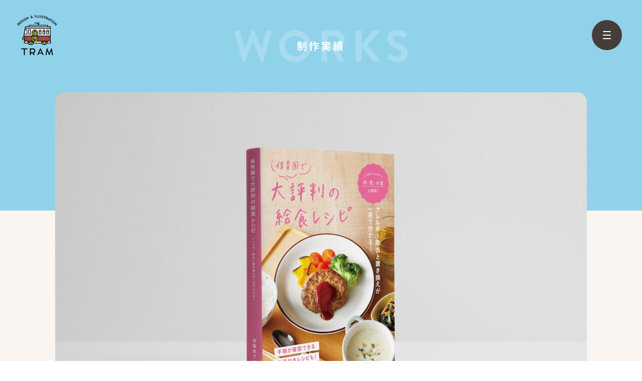

--- FILE ---
content_type: text/html; charset=UTF-8
request_url: https://tram.work/work/%E4%BF%9D%E8%82%B2%E5%9C%92%E3%81%A7%E5%A4%A7%E8%A9%95%E5%88%A4%E3%81%AE%E7%B5%A6%E9%A3%9F%E3%83%AC%E3%82%B7%E3%83%94/
body_size: 10130
content:
<!doctype html>
<html lang="ja"
	prefix="og: https://ogp.me/ns#"  >
<head>
	<meta charset="UTF-8" />
	<meta name="viewport" content="width=device-width, initial-scale=1" />
	<title>保育園で大評判の給食レシピ | TRAM</title>

		<!-- All in One SEO 4.1.8 -->
		<meta name="description" content="Direction:海野悠（TRAM） Design:海野悠（TRAM）／海野裕子（TRAM）" />
		<meta name="robots" content="max-image-preview:large" />
		<link rel="canonical" href="https://tram.work/work/%e4%bf%9d%e8%82%b2%e5%9c%92%e3%81%a7%e5%a4%a7%e8%a9%95%e5%88%a4%e3%81%ae%e7%b5%a6%e9%a3%9f%e3%83%ac%e3%82%b7%e3%83%94/" />
		<meta property="og:locale" content="ja_JP" />
		<meta property="og:site_name" content="TRAM | 名古屋を拠点に活動するデザイン・イラストの制作事務所" />
		<meta property="og:type" content="article" />
		<meta property="og:title" content="保育園で大評判の給食レシピ | TRAM" />
		<meta property="og:description" content="Direction:海野悠（TRAM） Design:海野悠（TRAM）／海野裕子（TRAM）" />
		<meta property="og:url" content="https://tram.work/work/%e4%bf%9d%e8%82%b2%e5%9c%92%e3%81%a7%e5%a4%a7%e8%a9%95%e5%88%a4%e3%81%ae%e7%b5%a6%e9%a3%9f%e3%83%ac%e3%82%b7%e3%83%94/" />
		<meta property="og:image" content="https://tram.work/wp-content/uploads/2022/03/ogp.jpg" />
		<meta property="og:image:secure_url" content="https://tram.work/wp-content/uploads/2022/03/ogp.jpg" />
		<meta property="og:image:width" content="1200" />
		<meta property="og:image:height" content="630" />
		<meta property="article:published_time" content="2022-03-28T11:07:34+00:00" />
		<meta property="article:modified_time" content="2022-03-30T06:37:24+00:00" />
		<meta name="twitter:card" content="summary" />
		<meta name="twitter:title" content="保育園で大評判の給食レシピ | TRAM" />
		<meta name="twitter:description" content="Direction:海野悠（TRAM） Design:海野悠（TRAM）／海野裕子（TRAM）" />
		<meta name="twitter:image" content="https://tram.work/wp-content/uploads/2022/03/ogp.jpg" />
		<script type="application/ld+json" class="aioseo-schema">
			{"@context":"https:\/\/schema.org","@graph":[{"@type":"WebSite","@id":"https:\/\/tram.work\/#website","url":"https:\/\/tram.work\/","name":"TRAM","description":"\u540d\u53e4\u5c4b\u3092\u62e0\u70b9\u306b\u6d3b\u52d5\u3059\u308b\u30c7\u30b6\u30a4\u30f3\u30fb\u30a4\u30e9\u30b9\u30c8\u306e\u5236\u4f5c\u4e8b\u52d9\u6240","inLanguage":"ja","publisher":{"@id":"https:\/\/tram.work\/#organization"}},{"@type":"Organization","@id":"https:\/\/tram.work\/#organization","name":"tram","url":"https:\/\/tram.work\/","sameAs":["https:\/\/www.instagram.com\/unno_tram\/"]},{"@type":"BreadcrumbList","@id":"https:\/\/tram.work\/work\/%e4%bf%9d%e8%82%b2%e5%9c%92%e3%81%a7%e5%a4%a7%e8%a9%95%e5%88%a4%e3%81%ae%e7%b5%a6%e9%a3%9f%e3%83%ac%e3%82%b7%e3%83%94\/#breadcrumblist","itemListElement":[{"@type":"ListItem","@id":"https:\/\/tram.work\/#listItem","position":1,"item":{"@type":"WebPage","@id":"https:\/\/tram.work\/","name":"\u30db\u30fc\u30e0","description":"\u30d1\u30f3\u30d5\u30ec\u30c3\u30c8\u3084\u30ed\u30b4\u3001\u30b7\u30e7\u30c3\u30d7\u30c4\u30fc\u30eb\u306a\u3069\u306e\u30c7\u30b6\u30a4\u30f3\u3001\u30a4\u30e9\u30b9\u30c8\u5236\u4f5c\u306a\u3069\u306f\u540d\u53e4\u5c4b\u3092\u62e0\u70b9\u306b\u6d3b\u52d5\u3059\u308b\u30c7\u30b6\u30a4\u30f3\u30fb\u30a4\u30e9\u30b9\u30c8\u306e\u5236\u4f5c\u4e8b\u52d9\u6240TRAM\u307e\u3067\u3002","url":"https:\/\/tram.work\/"},"nextItem":"https:\/\/tram.work\/work\/%e4%bf%9d%e8%82%b2%e5%9c%92%e3%81%a7%e5%a4%a7%e8%a9%95%e5%88%a4%e3%81%ae%e7%b5%a6%e9%a3%9f%e3%83%ac%e3%82%b7%e3%83%94\/#listItem"},{"@type":"ListItem","@id":"https:\/\/tram.work\/work\/%e4%bf%9d%e8%82%b2%e5%9c%92%e3%81%a7%e5%a4%a7%e8%a9%95%e5%88%a4%e3%81%ae%e7%b5%a6%e9%a3%9f%e3%83%ac%e3%82%b7%e3%83%94\/#listItem","position":2,"item":{"@type":"WebPage","@id":"https:\/\/tram.work\/work\/%e4%bf%9d%e8%82%b2%e5%9c%92%e3%81%a7%e5%a4%a7%e8%a9%95%e5%88%a4%e3%81%ae%e7%b5%a6%e9%a3%9f%e3%83%ac%e3%82%b7%e3%83%94\/","name":"\u4fdd\u80b2\u5712\u3067\u5927\u8a55\u5224\u306e\u7d66\u98df\u30ec\u30b7\u30d4","description":"Direction:\u6d77\u91ce\u60a0\uff08TRAM\uff09 Design:\u6d77\u91ce\u60a0\uff08TRAM\uff09\uff0f\u6d77\u91ce\u88d5\u5b50\uff08TRAM\uff09","url":"https:\/\/tram.work\/work\/%e4%bf%9d%e8%82%b2%e5%9c%92%e3%81%a7%e5%a4%a7%e8%a9%95%e5%88%a4%e3%81%ae%e7%b5%a6%e9%a3%9f%e3%83%ac%e3%82%b7%e3%83%94\/"},"previousItem":"https:\/\/tram.work\/#listItem"}]},{"@type":"Person","@id":"https:\/\/tram.work\/author\/tram_admin\/#author","url":"https:\/\/tram.work\/author\/tram_admin\/","name":"tram_admin","image":{"@type":"ImageObject","@id":"https:\/\/tram.work\/work\/%e4%bf%9d%e8%82%b2%e5%9c%92%e3%81%a7%e5%a4%a7%e8%a9%95%e5%88%a4%e3%81%ae%e7%b5%a6%e9%a3%9f%e3%83%ac%e3%82%b7%e3%83%94\/#authorImage","url":"https:\/\/secure.gravatar.com\/avatar\/bc1017de747b2de159939daaa62a6e394ed90d463f5c52fde0285e6ad9345c20?s=96&d=mm&r=g","width":96,"height":96,"caption":"tram_admin"},"sameAs":["https:\/\/www.instagram.com\/unno_tram\/"]},{"@type":"WebPage","@id":"https:\/\/tram.work\/work\/%e4%bf%9d%e8%82%b2%e5%9c%92%e3%81%a7%e5%a4%a7%e8%a9%95%e5%88%a4%e3%81%ae%e7%b5%a6%e9%a3%9f%e3%83%ac%e3%82%b7%e3%83%94\/#webpage","url":"https:\/\/tram.work\/work\/%e4%bf%9d%e8%82%b2%e5%9c%92%e3%81%a7%e5%a4%a7%e8%a9%95%e5%88%a4%e3%81%ae%e7%b5%a6%e9%a3%9f%e3%83%ac%e3%82%b7%e3%83%94\/","name":"\u4fdd\u80b2\u5712\u3067\u5927\u8a55\u5224\u306e\u7d66\u98df\u30ec\u30b7\u30d4 | TRAM","description":"Direction:\u6d77\u91ce\u60a0\uff08TRAM\uff09 Design:\u6d77\u91ce\u60a0\uff08TRAM\uff09\uff0f\u6d77\u91ce\u88d5\u5b50\uff08TRAM\uff09","inLanguage":"ja","isPartOf":{"@id":"https:\/\/tram.work\/#website"},"breadcrumb":{"@id":"https:\/\/tram.work\/work\/%e4%bf%9d%e8%82%b2%e5%9c%92%e3%81%a7%e5%a4%a7%e8%a9%95%e5%88%a4%e3%81%ae%e7%b5%a6%e9%a3%9f%e3%83%ac%e3%82%b7%e3%83%94\/#breadcrumblist"},"author":"https:\/\/tram.work\/author\/tram_admin\/#author","creator":"https:\/\/tram.work\/author\/tram_admin\/#author","datePublished":"2022-03-28T11:07:34+09:00","dateModified":"2022-03-30T06:37:24+09:00"}]}
		</script>
		<!-- All in One SEO -->

<link rel="alternate" type="application/rss+xml" title="TRAM &raquo; フィード" href="https://tram.work/feed/" />
<link rel="alternate" type="application/rss+xml" title="TRAM &raquo; コメントフィード" href="https://tram.work/comments/feed/" />
<link rel="alternate" title="oEmbed (JSON)" type="application/json+oembed" href="https://tram.work/wp-json/oembed/1.0/embed?url=https%3A%2F%2Ftram.work%2Fwork%2F%25e4%25bf%259d%25e8%2582%25b2%25e5%259c%2592%25e3%2581%25a7%25e5%25a4%25a7%25e8%25a9%2595%25e5%2588%25a4%25e3%2581%25ae%25e7%25b5%25a6%25e9%25a3%259f%25e3%2583%25ac%25e3%2582%25b7%25e3%2583%2594%2F" />
<link rel="alternate" title="oEmbed (XML)" type="text/xml+oembed" href="https://tram.work/wp-json/oembed/1.0/embed?url=https%3A%2F%2Ftram.work%2Fwork%2F%25e4%25bf%259d%25e8%2582%25b2%25e5%259c%2592%25e3%2581%25a7%25e5%25a4%25a7%25e8%25a9%2595%25e5%2588%25a4%25e3%2581%25ae%25e7%25b5%25a6%25e9%25a3%259f%25e3%2583%25ac%25e3%2582%25b7%25e3%2583%2594%2F&#038;format=xml" />
<style id='wp-img-auto-sizes-contain-inline-css'>
img:is([sizes=auto i],[sizes^="auto," i]){contain-intrinsic-size:3000px 1500px}
/*# sourceURL=wp-img-auto-sizes-contain-inline-css */
</style>
<style id='wp-emoji-styles-inline-css'>

	img.wp-smiley, img.emoji {
		display: inline !important;
		border: none !important;
		box-shadow: none !important;
		height: 1em !important;
		width: 1em !important;
		margin: 0 0.07em !important;
		vertical-align: -0.1em !important;
		background: none !important;
		padding: 0 !important;
	}
/*# sourceURL=wp-emoji-styles-inline-css */
</style>
<style id='wp-block-library-inline-css'>
:root{--wp-block-synced-color:#7a00df;--wp-block-synced-color--rgb:122,0,223;--wp-bound-block-color:var(--wp-block-synced-color);--wp-editor-canvas-background:#ddd;--wp-admin-theme-color:#007cba;--wp-admin-theme-color--rgb:0,124,186;--wp-admin-theme-color-darker-10:#006ba1;--wp-admin-theme-color-darker-10--rgb:0,107,160.5;--wp-admin-theme-color-darker-20:#005a87;--wp-admin-theme-color-darker-20--rgb:0,90,135;--wp-admin-border-width-focus:2px}@media (min-resolution:192dpi){:root{--wp-admin-border-width-focus:1.5px}}.wp-element-button{cursor:pointer}:root .has-very-light-gray-background-color{background-color:#eee}:root .has-very-dark-gray-background-color{background-color:#313131}:root .has-very-light-gray-color{color:#eee}:root .has-very-dark-gray-color{color:#313131}:root .has-vivid-green-cyan-to-vivid-cyan-blue-gradient-background{background:linear-gradient(135deg,#00d084,#0693e3)}:root .has-purple-crush-gradient-background{background:linear-gradient(135deg,#34e2e4,#4721fb 50%,#ab1dfe)}:root .has-hazy-dawn-gradient-background{background:linear-gradient(135deg,#faaca8,#dad0ec)}:root .has-subdued-olive-gradient-background{background:linear-gradient(135deg,#fafae1,#67a671)}:root .has-atomic-cream-gradient-background{background:linear-gradient(135deg,#fdd79a,#004a59)}:root .has-nightshade-gradient-background{background:linear-gradient(135deg,#330968,#31cdcf)}:root .has-midnight-gradient-background{background:linear-gradient(135deg,#020381,#2874fc)}:root{--wp--preset--font-size--normal:16px;--wp--preset--font-size--huge:42px}.has-regular-font-size{font-size:1em}.has-larger-font-size{font-size:2.625em}.has-normal-font-size{font-size:var(--wp--preset--font-size--normal)}.has-huge-font-size{font-size:var(--wp--preset--font-size--huge)}.has-text-align-center{text-align:center}.has-text-align-left{text-align:left}.has-text-align-right{text-align:right}.has-fit-text{white-space:nowrap!important}#end-resizable-editor-section{display:none}.aligncenter{clear:both}.items-justified-left{justify-content:flex-start}.items-justified-center{justify-content:center}.items-justified-right{justify-content:flex-end}.items-justified-space-between{justify-content:space-between}.screen-reader-text{border:0;clip-path:inset(50%);height:1px;margin:-1px;overflow:hidden;padding:0;position:absolute;width:1px;word-wrap:normal!important}.screen-reader-text:focus{background-color:#ddd;clip-path:none;color:#444;display:block;font-size:1em;height:auto;left:5px;line-height:normal;padding:15px 23px 14px;text-decoration:none;top:5px;width:auto;z-index:100000}html :where(.has-border-color){border-style:solid}html :where([style*=border-top-color]){border-top-style:solid}html :where([style*=border-right-color]){border-right-style:solid}html :where([style*=border-bottom-color]){border-bottom-style:solid}html :where([style*=border-left-color]){border-left-style:solid}html :where([style*=border-width]){border-style:solid}html :where([style*=border-top-width]){border-top-style:solid}html :where([style*=border-right-width]){border-right-style:solid}html :where([style*=border-bottom-width]){border-bottom-style:solid}html :where([style*=border-left-width]){border-left-style:solid}html :where(img[class*=wp-image-]){height:auto;max-width:100%}:where(figure){margin:0 0 1em}html :where(.is-position-sticky){--wp-admin--admin-bar--position-offset:var(--wp-admin--admin-bar--height,0px)}@media screen and (max-width:600px){html :where(.is-position-sticky){--wp-admin--admin-bar--position-offset:0px}}

/*# sourceURL=wp-block-library-inline-css */
</style><style id='global-styles-inline-css'>
:root{--wp--preset--aspect-ratio--square: 1;--wp--preset--aspect-ratio--4-3: 4/3;--wp--preset--aspect-ratio--3-4: 3/4;--wp--preset--aspect-ratio--3-2: 3/2;--wp--preset--aspect-ratio--2-3: 2/3;--wp--preset--aspect-ratio--16-9: 16/9;--wp--preset--aspect-ratio--9-16: 9/16;--wp--preset--color--black: #000000;--wp--preset--color--cyan-bluish-gray: #abb8c3;--wp--preset--color--white: #FFFFFF;--wp--preset--color--pale-pink: #f78da7;--wp--preset--color--vivid-red: #cf2e2e;--wp--preset--color--luminous-vivid-orange: #ff6900;--wp--preset--color--luminous-vivid-amber: #fcb900;--wp--preset--color--light-green-cyan: #7bdcb5;--wp--preset--color--vivid-green-cyan: #00d084;--wp--preset--color--pale-cyan-blue: #8ed1fc;--wp--preset--color--vivid-cyan-blue: #0693e3;--wp--preset--color--vivid-purple: #9b51e0;--wp--preset--color--dark-gray: #28303D;--wp--preset--color--gray: #39414D;--wp--preset--color--green: #D1E4DD;--wp--preset--color--blue: #D1DFE4;--wp--preset--color--purple: #D1D1E4;--wp--preset--color--red: #E4D1D1;--wp--preset--color--orange: #E4DAD1;--wp--preset--color--yellow: #EEEADD;--wp--preset--gradient--vivid-cyan-blue-to-vivid-purple: linear-gradient(135deg,rgb(6,147,227) 0%,rgb(155,81,224) 100%);--wp--preset--gradient--light-green-cyan-to-vivid-green-cyan: linear-gradient(135deg,rgb(122,220,180) 0%,rgb(0,208,130) 100%);--wp--preset--gradient--luminous-vivid-amber-to-luminous-vivid-orange: linear-gradient(135deg,rgb(252,185,0) 0%,rgb(255,105,0) 100%);--wp--preset--gradient--luminous-vivid-orange-to-vivid-red: linear-gradient(135deg,rgb(255,105,0) 0%,rgb(207,46,46) 100%);--wp--preset--gradient--very-light-gray-to-cyan-bluish-gray: linear-gradient(135deg,rgb(238,238,238) 0%,rgb(169,184,195) 100%);--wp--preset--gradient--cool-to-warm-spectrum: linear-gradient(135deg,rgb(74,234,220) 0%,rgb(151,120,209) 20%,rgb(207,42,186) 40%,rgb(238,44,130) 60%,rgb(251,105,98) 80%,rgb(254,248,76) 100%);--wp--preset--gradient--blush-light-purple: linear-gradient(135deg,rgb(255,206,236) 0%,rgb(152,150,240) 100%);--wp--preset--gradient--blush-bordeaux: linear-gradient(135deg,rgb(254,205,165) 0%,rgb(254,45,45) 50%,rgb(107,0,62) 100%);--wp--preset--gradient--luminous-dusk: linear-gradient(135deg,rgb(255,203,112) 0%,rgb(199,81,192) 50%,rgb(65,88,208) 100%);--wp--preset--gradient--pale-ocean: linear-gradient(135deg,rgb(255,245,203) 0%,rgb(182,227,212) 50%,rgb(51,167,181) 100%);--wp--preset--gradient--electric-grass: linear-gradient(135deg,rgb(202,248,128) 0%,rgb(113,206,126) 100%);--wp--preset--gradient--midnight: linear-gradient(135deg,rgb(2,3,129) 0%,rgb(40,116,252) 100%);--wp--preset--gradient--purple-to-yellow: linear-gradient(160deg, #D1D1E4 0%, #EEEADD 100%);--wp--preset--gradient--yellow-to-purple: linear-gradient(160deg, #EEEADD 0%, #D1D1E4 100%);--wp--preset--gradient--green-to-yellow: linear-gradient(160deg, #D1E4DD 0%, #EEEADD 100%);--wp--preset--gradient--yellow-to-green: linear-gradient(160deg, #EEEADD 0%, #D1E4DD 100%);--wp--preset--gradient--red-to-yellow: linear-gradient(160deg, #E4D1D1 0%, #EEEADD 100%);--wp--preset--gradient--yellow-to-red: linear-gradient(160deg, #EEEADD 0%, #E4D1D1 100%);--wp--preset--gradient--purple-to-red: linear-gradient(160deg, #D1D1E4 0%, #E4D1D1 100%);--wp--preset--gradient--red-to-purple: linear-gradient(160deg, #E4D1D1 0%, #D1D1E4 100%);--wp--preset--font-size--small: 18px;--wp--preset--font-size--medium: 20px;--wp--preset--font-size--large: 24px;--wp--preset--font-size--x-large: 42px;--wp--preset--font-size--extra-small: 16px;--wp--preset--font-size--normal: 20px;--wp--preset--font-size--extra-large: 40px;--wp--preset--font-size--huge: 96px;--wp--preset--font-size--gigantic: 144px;--wp--preset--spacing--20: 0.44rem;--wp--preset--spacing--30: 0.67rem;--wp--preset--spacing--40: 1rem;--wp--preset--spacing--50: 1.5rem;--wp--preset--spacing--60: 2.25rem;--wp--preset--spacing--70: 3.38rem;--wp--preset--spacing--80: 5.06rem;--wp--preset--shadow--natural: 6px 6px 9px rgba(0, 0, 0, 0.2);--wp--preset--shadow--deep: 12px 12px 50px rgba(0, 0, 0, 0.4);--wp--preset--shadow--sharp: 6px 6px 0px rgba(0, 0, 0, 0.2);--wp--preset--shadow--outlined: 6px 6px 0px -3px rgb(255, 255, 255), 6px 6px rgb(0, 0, 0);--wp--preset--shadow--crisp: 6px 6px 0px rgb(0, 0, 0);}:where(.is-layout-flex){gap: 0.5em;}:where(.is-layout-grid){gap: 0.5em;}body .is-layout-flex{display: flex;}.is-layout-flex{flex-wrap: wrap;align-items: center;}.is-layout-flex > :is(*, div){margin: 0;}body .is-layout-grid{display: grid;}.is-layout-grid > :is(*, div){margin: 0;}:where(.wp-block-columns.is-layout-flex){gap: 2em;}:where(.wp-block-columns.is-layout-grid){gap: 2em;}:where(.wp-block-post-template.is-layout-flex){gap: 1.25em;}:where(.wp-block-post-template.is-layout-grid){gap: 1.25em;}.has-black-color{color: var(--wp--preset--color--black) !important;}.has-cyan-bluish-gray-color{color: var(--wp--preset--color--cyan-bluish-gray) !important;}.has-white-color{color: var(--wp--preset--color--white) !important;}.has-pale-pink-color{color: var(--wp--preset--color--pale-pink) !important;}.has-vivid-red-color{color: var(--wp--preset--color--vivid-red) !important;}.has-luminous-vivid-orange-color{color: var(--wp--preset--color--luminous-vivid-orange) !important;}.has-luminous-vivid-amber-color{color: var(--wp--preset--color--luminous-vivid-amber) !important;}.has-light-green-cyan-color{color: var(--wp--preset--color--light-green-cyan) !important;}.has-vivid-green-cyan-color{color: var(--wp--preset--color--vivid-green-cyan) !important;}.has-pale-cyan-blue-color{color: var(--wp--preset--color--pale-cyan-blue) !important;}.has-vivid-cyan-blue-color{color: var(--wp--preset--color--vivid-cyan-blue) !important;}.has-vivid-purple-color{color: var(--wp--preset--color--vivid-purple) !important;}.has-black-background-color{background-color: var(--wp--preset--color--black) !important;}.has-cyan-bluish-gray-background-color{background-color: var(--wp--preset--color--cyan-bluish-gray) !important;}.has-white-background-color{background-color: var(--wp--preset--color--white) !important;}.has-pale-pink-background-color{background-color: var(--wp--preset--color--pale-pink) !important;}.has-vivid-red-background-color{background-color: var(--wp--preset--color--vivid-red) !important;}.has-luminous-vivid-orange-background-color{background-color: var(--wp--preset--color--luminous-vivid-orange) !important;}.has-luminous-vivid-amber-background-color{background-color: var(--wp--preset--color--luminous-vivid-amber) !important;}.has-light-green-cyan-background-color{background-color: var(--wp--preset--color--light-green-cyan) !important;}.has-vivid-green-cyan-background-color{background-color: var(--wp--preset--color--vivid-green-cyan) !important;}.has-pale-cyan-blue-background-color{background-color: var(--wp--preset--color--pale-cyan-blue) !important;}.has-vivid-cyan-blue-background-color{background-color: var(--wp--preset--color--vivid-cyan-blue) !important;}.has-vivid-purple-background-color{background-color: var(--wp--preset--color--vivid-purple) !important;}.has-black-border-color{border-color: var(--wp--preset--color--black) !important;}.has-cyan-bluish-gray-border-color{border-color: var(--wp--preset--color--cyan-bluish-gray) !important;}.has-white-border-color{border-color: var(--wp--preset--color--white) !important;}.has-pale-pink-border-color{border-color: var(--wp--preset--color--pale-pink) !important;}.has-vivid-red-border-color{border-color: var(--wp--preset--color--vivid-red) !important;}.has-luminous-vivid-orange-border-color{border-color: var(--wp--preset--color--luminous-vivid-orange) !important;}.has-luminous-vivid-amber-border-color{border-color: var(--wp--preset--color--luminous-vivid-amber) !important;}.has-light-green-cyan-border-color{border-color: var(--wp--preset--color--light-green-cyan) !important;}.has-vivid-green-cyan-border-color{border-color: var(--wp--preset--color--vivid-green-cyan) !important;}.has-pale-cyan-blue-border-color{border-color: var(--wp--preset--color--pale-cyan-blue) !important;}.has-vivid-cyan-blue-border-color{border-color: var(--wp--preset--color--vivid-cyan-blue) !important;}.has-vivid-purple-border-color{border-color: var(--wp--preset--color--vivid-purple) !important;}.has-vivid-cyan-blue-to-vivid-purple-gradient-background{background: var(--wp--preset--gradient--vivid-cyan-blue-to-vivid-purple) !important;}.has-light-green-cyan-to-vivid-green-cyan-gradient-background{background: var(--wp--preset--gradient--light-green-cyan-to-vivid-green-cyan) !important;}.has-luminous-vivid-amber-to-luminous-vivid-orange-gradient-background{background: var(--wp--preset--gradient--luminous-vivid-amber-to-luminous-vivid-orange) !important;}.has-luminous-vivid-orange-to-vivid-red-gradient-background{background: var(--wp--preset--gradient--luminous-vivid-orange-to-vivid-red) !important;}.has-very-light-gray-to-cyan-bluish-gray-gradient-background{background: var(--wp--preset--gradient--very-light-gray-to-cyan-bluish-gray) !important;}.has-cool-to-warm-spectrum-gradient-background{background: var(--wp--preset--gradient--cool-to-warm-spectrum) !important;}.has-blush-light-purple-gradient-background{background: var(--wp--preset--gradient--blush-light-purple) !important;}.has-blush-bordeaux-gradient-background{background: var(--wp--preset--gradient--blush-bordeaux) !important;}.has-luminous-dusk-gradient-background{background: var(--wp--preset--gradient--luminous-dusk) !important;}.has-pale-ocean-gradient-background{background: var(--wp--preset--gradient--pale-ocean) !important;}.has-electric-grass-gradient-background{background: var(--wp--preset--gradient--electric-grass) !important;}.has-midnight-gradient-background{background: var(--wp--preset--gradient--midnight) !important;}.has-small-font-size{font-size: var(--wp--preset--font-size--small) !important;}.has-medium-font-size{font-size: var(--wp--preset--font-size--medium) !important;}.has-large-font-size{font-size: var(--wp--preset--font-size--large) !important;}.has-x-large-font-size{font-size: var(--wp--preset--font-size--x-large) !important;}
/*# sourceURL=global-styles-inline-css */
</style>

<style id='classic-theme-styles-inline-css'>
/*! This file is auto-generated */
.wp-block-button__link{color:#fff;background-color:#32373c;border-radius:9999px;box-shadow:none;text-decoration:none;padding:calc(.667em + 2px) calc(1.333em + 2px);font-size:1.125em}.wp-block-file__button{background:#32373c;color:#fff;text-decoration:none}
/*# sourceURL=/wp-includes/css/classic-themes.min.css */
</style>
<link rel='stylesheet' id='twenty-twenty-one-style-css' href='https://tram.work/wp-content/themes/tram/style.css?ver=6.9' media='all' />
<style id='twenty-twenty-one-style-inline-css'>
body,input,textarea,button,.button,.faux-button,.wp-block-button__link,.wp-block-file__button,.has-drop-cap:not(:focus)::first-letter,.entry-content .wp-block-archives,.entry-content .wp-block-categories,.entry-content .wp-block-cover-image,.entry-content .wp-block-latest-comments,.entry-content .wp-block-latest-posts,.entry-content .wp-block-pullquote,.entry-content .wp-block-quote.is-large,.entry-content .wp-block-quote.is-style-large,.entry-content .wp-block-archives *,.entry-content .wp-block-categories *,.entry-content .wp-block-latest-posts *,.entry-content .wp-block-latest-comments *,.entry-content p,.entry-content ol,.entry-content ul,.entry-content dl,.entry-content dt,.entry-content cite,.entry-content figcaption,.entry-content .wp-caption-text,.comment-content p,.comment-content ol,.comment-content ul,.comment-content dl,.comment-content dt,.comment-content cite,.comment-content figcaption,.comment-content .wp-caption-text,.widget_text p,.widget_text ol,.widget_text ul,.widget_text dl,.widget_text dt,.widget-content .rssSummary,.widget-content cite,.widget-content figcaption,.widget-content .wp-caption-text { font-family: sans-serif; }
/*# sourceURL=twenty-twenty-one-style-inline-css */
</style>
<link rel='stylesheet' id='twenty-twenty-one-print-style-css' href='https://tram.work/wp-content/themes/tram/assets/css/print.css?ver=6.9' media='print' />
<link rel="https://api.w.org/" href="https://tram.work/wp-json/" /><link rel="alternate" title="JSON" type="application/json" href="https://tram.work/wp-json/wp/v2/work/130" /><link rel="EditURI" type="application/rsd+xml" title="RSD" href="https://tram.work/xmlrpc.php?rsd" />
<meta name="generator" content="WordPress 6.9" />
<link rel='shortlink' href='https://tram.work/?p=130' />
	<link rel="stylesheet" href="https://tram.work/common/css/import.css" media="screen and (min-width:768px)">
	<link rel="stylesheet" href="https://tram.work/common/css/import-sp.css" media="screen and (max-width:767px)">
	<link rel="stylesheet" href="https://tram.work/common/css/import.css" media="print">
	<link rel="stylesheet" href="https://tram.work/common/css/slick.css">
	<link rel="icon" href="https://tram.work/favicon.svg" type="image/svg+xml">
	<link rel="apple-touch-icon" href="apple-touch-icon.png">

	<script src="https://code.jquery.com/jquery-3.4.1.min.js"></script>
	<script src="https://unpkg.com/imagesloaded@4/imagesloaded.pkgd.min.js"></script>
		<script src="https://tram.work/common/js/main.js"></script>
	<script src="https://tram.work/common/js/main_height.js"></script>
	<script type="text/javascript">
	var ua = navigator.userAgent;
	if((ua.indexOf('Android') > 0 && ua.indexOf('Mobile') == -1) || ua.indexOf('iPad') > 0 || ua.indexOf('Kindle') > 0 || ua.indexOf('Silk') > 0) {
		console.log(ua)
		document.querySelector("meta[name='viewport']").setAttribute('content', 'width=1400');
	}
    </script>
	<!-- Global site tag (gtag.js) - Google Analytics -->
	<script async src="https://www.googletagmanager.com/gtag/js?id=UA-228478597-1"></script>
	<script>
	window.dataLayer = window.dataLayer || [];
	function gtag(){dataLayer.push(arguments);}
	gtag('js', new Date());

	gtag('config', 'G-228478597');
	gtag('config', 'UA-228478597-1');
	</script>
</head>
<body class="wp-singular work-template-default single single-work postid-130 wp-embed-responsive wp-theme-tram is-light-theme no-js singular">
		<header class="next_hd">
		<div class="logo"><a href="https://tram.work/"><img src="https://tram.work/common/image/logo_pc.svg" class="imgChange" alt="TRAM（トラム）"></a></div>
			<span class="sp_btn"><span></span><span></span><span></span></span>
		<nav>
			<div class="inner">
				<ul>
					<li><a href="https://tram.work/" class="home">HOME</a></li>
					<li>
						<a href="https://tram.work/work/" class="work">制作実績</a>
						<ul>
							<li><a href="https://tram.work/cat_work/design/">デザイン</a></li>
							<li><a href="https://tram.work/cat_work/illustration/">イラスト</a></li>
							<li><a href="https://tram.work/cat_work/other/">その他</a></li>
						</ul>
					</li>
					<li><a href="mailto:info@tram.work" class="contact">CONTACT</a></li>
				</ul>
				<div class="btn"><a href="https://www.instagram.com/unno_tram/" target="_blank"><img src="https://tram.work/common/image/ico_insta.svg" alt=""></a></div>
			</div>
		</nav>
	</header>
	<span class="top_level"></span>
	<main class="next work detail">
		<h1 class="top_level">制作実績</h1>
		<article>
			<div class="main_image">
				<img width="1060" height="715" src="https://tram.work/wp-content/uploads/2022/03/tram_recepi_main-1060x715.jpg" class="attachment-work_detail_main size-work_detail_main" alt="" decoding="async" fetchpriority="high" style="width:100%;height:66.68%;max-width:2560px;" />			</div>
			<h2>保育園で大評判の給食レシピ</h2>
			<div class="inner">
				<div class="text_box">
					<p>Direction:海野悠（TRAM）<br />
Design:海野悠（TRAM）／海野裕子（TRAM）</p>
				</div>
				<div class="cat_box">
					<ul>
					<li><a href="/cat_work/design/">#デザイン</a></li><li><a href="/cat_work/editorial/">#エディトリアル</a></li>					</ul>
				</div>
			</div>
			<div class="image_list">
				<ul>
														<li>
					<img width="1201" height="811" src="https://tram.work/wp-content/uploads/2022/03/tram_recepi_sub_a_.jpg" class="attachment-full size-full" alt="" decoding="async" srcset="https://tram.work/wp-content/uploads/2022/03/tram_recepi_sub_a_.jpg 1201w, https://tram.work/wp-content/uploads/2022/03/tram_recepi_sub_a_-300x203.jpg 300w, https://tram.work/wp-content/uploads/2022/03/tram_recepi_sub_a_-1024x691.jpg 1024w, https://tram.work/wp-content/uploads/2022/03/tram_recepi_sub_a_-768x519.jpg 768w, https://tram.work/wp-content/uploads/2022/03/tram_recepi_sub_a_-1060x715.jpg 1060w" sizes="(max-width: 1201px) 100vw, 1201px" style="width:100%;height:67.53%;max-width:1201px;" />					</li>
										<li>
					<img width="1201" height="811" src="https://tram.work/wp-content/uploads/2022/03/tram_recepi_sub_b_.jpg" class="attachment-full size-full" alt="" decoding="async" srcset="https://tram.work/wp-content/uploads/2022/03/tram_recepi_sub_b_.jpg 1201w, https://tram.work/wp-content/uploads/2022/03/tram_recepi_sub_b_-300x203.jpg 300w, https://tram.work/wp-content/uploads/2022/03/tram_recepi_sub_b_-1024x691.jpg 1024w, https://tram.work/wp-content/uploads/2022/03/tram_recepi_sub_b_-768x519.jpg 768w, https://tram.work/wp-content/uploads/2022/03/tram_recepi_sub_b_-1060x715.jpg 1060w" sizes="(max-width: 1201px) 100vw, 1201px" style="width:100%;height:67.53%;max-width:1201px;" />					</li>
										<li>
					<img width="1201" height="811" src="https://tram.work/wp-content/uploads/2022/03/tram_recepi_sub_c_.jpg" class="attachment-full size-full" alt="" decoding="async" srcset="https://tram.work/wp-content/uploads/2022/03/tram_recepi_sub_c_.jpg 1201w, https://tram.work/wp-content/uploads/2022/03/tram_recepi_sub_c_-300x203.jpg 300w, https://tram.work/wp-content/uploads/2022/03/tram_recepi_sub_c_-1024x691.jpg 1024w, https://tram.work/wp-content/uploads/2022/03/tram_recepi_sub_c_-768x519.jpg 768w, https://tram.work/wp-content/uploads/2022/03/tram_recepi_sub_c_-1060x715.jpg 1060w" sizes="(max-width: 1201px) 100vw, 1201px" style="width:100%;height:67.53%;max-width:1201px;" />					</li>
										<li>
					<img width="1201" height="811" src="https://tram.work/wp-content/uploads/2022/03/tram_recepi_sub_d_.jpg" class="attachment-full size-full" alt="" decoding="async" srcset="https://tram.work/wp-content/uploads/2022/03/tram_recepi_sub_d_.jpg 1201w, https://tram.work/wp-content/uploads/2022/03/tram_recepi_sub_d_-300x203.jpg 300w, https://tram.work/wp-content/uploads/2022/03/tram_recepi_sub_d_-1024x691.jpg 1024w, https://tram.work/wp-content/uploads/2022/03/tram_recepi_sub_d_-768x519.jpg 768w, https://tram.work/wp-content/uploads/2022/03/tram_recepi_sub_d_-1060x715.jpg 1060w" sizes="(max-width: 1201px) 100vw, 1201px" style="width:100%;height:67.53%;max-width:1201px;" />					</li>
													</ul>
			</div>
		</article>
		<div class="pager">
						<div class="prev">
									<a href="https://tram.work/work/%e5%b2%90%e9%98%9c%e5%85%b1%e7%ab%8b%e5%a4%a7%e5%ad%a6socialgood%ef%bc%8f%e3%82%a4%e3%83%a9%e3%82%b9%e3%83%88/">
						<img src="https://tram.work/common/image/work/prev.svg" alt="前へ">
					</a>
							</div>
			<div class="all">
				<a href="https://tram.work/work/">
					<img src="https://tram.work/common/image/work/all_text.svg" alt="">
				</a>
			</div>
			<div class="next">
									<a href="https://tram.work/work/%e5%a4%a7%e5%92%8c%e6%8a%80%e5%bb%ba-%e3%83%97%e3%83%ad%e3%83%80%e3%82%af%e3%83%88%ef%bc%8f%e3%82%a4%e3%83%a9%e3%82%b9%e3%83%88/">
						<img src="https://tram.work/common/image/work/next.svg" alt="次へ">
					</a>
							</div>
		</div>
	</main>
	<footer>
		<div class="inner">
			<div class="text_box">
				<p>ご質問・お見積もりのご相談など<br class="sp">ございましたら、お気軽にご連絡ください<br>
					［受付時間 10:00-18:00　土日祝休み］</p>
			</div>
			<div class="btn"><a href="mailto:info@tram.work"><img src="https://tram.work/common/image/index/contact_text.svg" alt="CONTACT"></a></div>
		</div>
		<div class="ft_bottom">
			<div class="link"><a href="https://tram.work/policy/">サイトポリシー</a></div>
			<small><img src="https://tram.work/common/image/copy.svg" alt="@TRAM all rights reserved"><!--@TRAM all rights reserved--></small>
			<div class="insta"><a href="https://www.instagram.com/unno_tram/" target="_blank"><img src="https://tram.work/common/image/ico_insta.svg" alt=""></a></div>
		</div>
	</footer>

	<script src="https://tram.work/common/js/slick.js"></script>
	<script src="https://tram.work/common/js/option.js"></script>
	<script src="https://tram.work/common/js/wd.js"></script>
	<script>$(document).ready(tgBrowserWidth());</script>

<script type="speculationrules">
{"prefetch":[{"source":"document","where":{"and":[{"href_matches":"/*"},{"not":{"href_matches":["/wp-*.php","/wp-admin/*","/wp-content/uploads/*","/wp-content/*","/wp-content/plugins/*","/wp-content/themes/tram/*","/*\\?(.+)"]}},{"not":{"selector_matches":"a[rel~=\"nofollow\"]"}},{"not":{"selector_matches":".no-prefetch, .no-prefetch a"}}]},"eagerness":"conservative"}]}
</script>
<script>document.body.classList.remove("no-js");</script>	<script>
	if ( -1 !== navigator.userAgent.indexOf( 'MSIE' ) || -1 !== navigator.appVersion.indexOf( 'Trident/' ) ) {
		document.body.classList.add( 'is-IE' );
	}
	</script>
			<script>
		/(trident|msie)/i.test(navigator.userAgent)&&document.getElementById&&window.addEventListener&&window.addEventListener("hashchange",(function(){var t,e=location.hash.substring(1);/^[A-z0-9_-]+$/.test(e)&&(t=document.getElementById(e))&&(/^(?:a|select|input|button|textarea)$/i.test(t.tagName)||(t.tabIndex=-1),t.focus())}),!1);
		</script>
		<script id="twenty-twenty-one-ie11-polyfills-js-after">
( Element.prototype.matches && Element.prototype.closest && window.NodeList && NodeList.prototype.forEach ) || document.write( '<script src="https://tram.work/wp-content/themes/tram/assets/js/polyfills.js"></scr' + 'ipt>' );
//# sourceURL=twenty-twenty-one-ie11-polyfills-js-after
</script>
<script src="https://tram.work/wp-content/themes/tram/assets/js/responsive-embeds.js?ver=6.9" id="twenty-twenty-one-responsive-embeds-script-js"></script>
<script id="wp-emoji-settings" type="application/json">
{"baseUrl":"https://s.w.org/images/core/emoji/17.0.2/72x72/","ext":".png","svgUrl":"https://s.w.org/images/core/emoji/17.0.2/svg/","svgExt":".svg","source":{"concatemoji":"https://tram.work/wp-includes/js/wp-emoji-release.min.js?ver=6.9"}}
</script>
<script type="module">
/*! This file is auto-generated */
const a=JSON.parse(document.getElementById("wp-emoji-settings").textContent),o=(window._wpemojiSettings=a,"wpEmojiSettingsSupports"),s=["flag","emoji"];function i(e){try{var t={supportTests:e,timestamp:(new Date).valueOf()};sessionStorage.setItem(o,JSON.stringify(t))}catch(e){}}function c(e,t,n){e.clearRect(0,0,e.canvas.width,e.canvas.height),e.fillText(t,0,0);t=new Uint32Array(e.getImageData(0,0,e.canvas.width,e.canvas.height).data);e.clearRect(0,0,e.canvas.width,e.canvas.height),e.fillText(n,0,0);const a=new Uint32Array(e.getImageData(0,0,e.canvas.width,e.canvas.height).data);return t.every((e,t)=>e===a[t])}function p(e,t){e.clearRect(0,0,e.canvas.width,e.canvas.height),e.fillText(t,0,0);var n=e.getImageData(16,16,1,1);for(let e=0;e<n.data.length;e++)if(0!==n.data[e])return!1;return!0}function u(e,t,n,a){switch(t){case"flag":return n(e,"\ud83c\udff3\ufe0f\u200d\u26a7\ufe0f","\ud83c\udff3\ufe0f\u200b\u26a7\ufe0f")?!1:!n(e,"\ud83c\udde8\ud83c\uddf6","\ud83c\udde8\u200b\ud83c\uddf6")&&!n(e,"\ud83c\udff4\udb40\udc67\udb40\udc62\udb40\udc65\udb40\udc6e\udb40\udc67\udb40\udc7f","\ud83c\udff4\u200b\udb40\udc67\u200b\udb40\udc62\u200b\udb40\udc65\u200b\udb40\udc6e\u200b\udb40\udc67\u200b\udb40\udc7f");case"emoji":return!a(e,"\ud83e\u1fac8")}return!1}function f(e,t,n,a){let r;const o=(r="undefined"!=typeof WorkerGlobalScope&&self instanceof WorkerGlobalScope?new OffscreenCanvas(300,150):document.createElement("canvas")).getContext("2d",{willReadFrequently:!0}),s=(o.textBaseline="top",o.font="600 32px Arial",{});return e.forEach(e=>{s[e]=t(o,e,n,a)}),s}function r(e){var t=document.createElement("script");t.src=e,t.defer=!0,document.head.appendChild(t)}a.supports={everything:!0,everythingExceptFlag:!0},new Promise(t=>{let n=function(){try{var e=JSON.parse(sessionStorage.getItem(o));if("object"==typeof e&&"number"==typeof e.timestamp&&(new Date).valueOf()<e.timestamp+604800&&"object"==typeof e.supportTests)return e.supportTests}catch(e){}return null}();if(!n){if("undefined"!=typeof Worker&&"undefined"!=typeof OffscreenCanvas&&"undefined"!=typeof URL&&URL.createObjectURL&&"undefined"!=typeof Blob)try{var e="postMessage("+f.toString()+"("+[JSON.stringify(s),u.toString(),c.toString(),p.toString()].join(",")+"));",a=new Blob([e],{type:"text/javascript"});const r=new Worker(URL.createObjectURL(a),{name:"wpTestEmojiSupports"});return void(r.onmessage=e=>{i(n=e.data),r.terminate(),t(n)})}catch(e){}i(n=f(s,u,c,p))}t(n)}).then(e=>{for(const n in e)a.supports[n]=e[n],a.supports.everything=a.supports.everything&&a.supports[n],"flag"!==n&&(a.supports.everythingExceptFlag=a.supports.everythingExceptFlag&&a.supports[n]);var t;a.supports.everythingExceptFlag=a.supports.everythingExceptFlag&&!a.supports.flag,a.supports.everything||((t=a.source||{}).concatemoji?r(t.concatemoji):t.wpemoji&&t.twemoji&&(r(t.twemoji),r(t.wpemoji)))});
//# sourceURL=https://tram.work/wp-includes/js/wp-emoji-loader.min.js
</script>

</body>
</html>


--- FILE ---
content_type: text/css
request_url: https://tram.work/common/css/import.css
body_size: 21
content:
@charset "utf-8";

/* \*/
@import url("style.css") ;
@import url("header.css") ;
@import url("article.css") ;
@import url("next.css") ;
@import url("footer.css") ;
@import url("animation.css") ;
/* */


--- FILE ---
content_type: text/css
request_url: https://tram.work/common/css/style.css
body_size: 689
content:
@charset "utf-8";
html {
	height:100%;
	-webkit-text-size-adjust:100%;
	 }

body {
	height:100%;
	margin:0;
	padding:0;
	font-family: 'Noto Serif JP', sans-serif;
	font-weight: 400;
	color:#181800;
	overflow-x: hidden;
}
/*{
  font-family: 'Noto Serif Japanese', serif, sans-serif;
}
*/
div:after,ul:after,nav:after,li:after,section:after {
  content: "";
  display: block;
  height: 0; 
  clear: both;
}
br{
	line-height:1;
}
	
img { border: 0px; margin:0; padding:0; vertical-align:bottom; width:100%; height: auto;}


h1,h2,h3,h4,h5,p,a,td,th{
	margin:0;
	padding: 0;
	line-height: 100%;
	font-weight: 300;
	text-align: left;
}
span,strong{
	margin:0;
	padding: 0;
	line-height: 100%;
}
*,
*:after,
*::before {
    -webkit-box-sizing: border-box;
    -moz-box-sizing: border-box;
    box-sizing: border-box;
}

ul,ol {list-style-type: none; margin: 0; padding: 0; line-height: 1;}
dl { list-style-type:none; margin:0 0 1em 0; padding:0; line-height:0%; }
dl dt, dl dd { margin:0; padding:0; line-height:normal;}
dl dt { font-weight:bold; }
form,input,textarea,dl,dt,dd { margin:0; padding:0; }

hr { display: none;}


article,section {
	margin:0;
	padding:0;
}

.pcl{float:left;}
.pcr{float:right;}

a:hover img {filter: alpha(opacity=60);opacity:0.6;}
.green {
	color: #007B4A;
}
.b {
	font-weight: 500;
}
.blue {
	color: #4FABCA;
}

.mb10{
	margin-bottom: 10px;
}

.mb20{
	margin-bottom: 20px;
}
.mb30{
	margin-bottom: 30px;
}



/*20191121NISHI追記*/

.br-sp {
  display: none;
}

@media screen and (max-width: 1200px) {
  .br-pc {
    display: none;
  }

  .br-sp {
    display: inline-block;
  }
}


--- FILE ---
content_type: text/css
request_url: https://tram.work/common/css/header.css
body_size: 1331
content:
/* Sass Document */
/* Sass Document */
/* Sass Document */
@import url("https://fonts.googleapis.com/css?family=Crimson+Text&display=swap");
@font-face {
  font-family: 'Noto Sans JP';
  font-style: normal;
  font-weight: 300;
  src: url("../../fonts/SourceHanSansJP-Light.woff2") format("woff2"), url("../../fonts/SourceHanSansJP-Light.woff") format("woff");
  font-display: swap;
}

@font-face {
  font-family: 'Noto Sans JP';
  font-style: normal;
  font-weight: 400;
  src: url("../../fonts/SourceHanSansJP-Regular.woff2") format("woff2"), url("../../fonts/SourceHanSansJP-Regular.woff") format("woff");
  font-display: swap;
}

@font-face {
  font-family: 'Noto Sans JP';
  font-style: normal;
  font-weight: 500;
  src: url("../../fonts/SourceHanSansJP-Medium.woff2") format("woff2"), url("../../fonts/SourceHanSansJP-Medium.woff") format("woff");
  font-display: swap;
}

@font-face {
  font-family: 'Noto Sans JP';
  font-style: normal;
  font-weight: 600;
  src: url("../../fonts/SourceHanSansJP-Bold.woff2") format("woff2"), url("../../fonts/SourceHanSansJP-Bold.woff") format("woff");
  font-display: swap;
}

@font-face {
  font-family: 'Noto Serif JP';
  font-style: normal;
  font-weight: 300;
  src: url("../../fonts/NotoSerifCJKjp-Light.woff2") format("woff2"), url("../../fonts/NotoSerifCJKjp-Light.woff") format("woff");
  font-display: swap;
}

@font-face {
  font-family: 'Noto Serif JP';
  font-style: normal;
  font-weight: 400;
  src: url("../../fonts/NotoSerifCJKjp-Regular.woff2") format("woff2"), url("../../fonts/NotoSerifCJKjp-Regular.woff") format("woff");
  font-display: swap;
}

@font-face {
  font-family: 'Noto Serif JP';
  font-style: normal;
  font-weight: 500;
  src: url("../../fonts/NotoSerifCJKjp-Medium.woff2") format("woff2"), url("../../fonts/NotoSerifCJKjp-Medium.woff") format("woff");
  font-display: swap;
}

header .logo {
  width: .8rem;
  position: fixed;
  top: .3rem;
  left: .34rem;
  z-index: 9999;
  -webkit-transform: translateY(-1.1rem);
          transform: translateY(-1.1rem);
  -webkit-transition: -webkit-transform .5s ease;
  transition: -webkit-transform .5s ease;
  transition: transform .5s ease;
  transition: transform .5s ease, -webkit-transform .5s ease;
}

header .logo a {
  display: block;
  -webkit-transition: opacity .5s ease;
  transition: opacity .5s ease;
}

header .logo a:hover {
  opacity: .5;
}

header .logo a:hover img {
  opacity: 1;
}

header.next_hd .logo {
  -webkit-transform: translateY(0);
          transform: translateY(0);
}

header .sp_btn {
  width: .6rem;
  height: .6rem;
  display: block;
  border-radius: 1rem;
  background: #463C3C;
  position: fixed;
  top: .4rem;
  right: .4rem;
  z-index: 9999;
  cursor: pointer;
  -webkit-transition: opacity .5s ease;
  transition: opacity .5s ease;
}

header .sp_btn span {
  width: .16rem;
  height: .02rem;
  display: block;
  border-radius: .1rem;
  background: #fff;
  position: absolute;
  left: .22rem;
  -webkit-transition: .5s ease;
  transition: .5s ease;
  -webkit-transition-property: opacity transform;
  transition-property: opacity transform;
}

header .sp_btn span:nth-child(1) {
  top: .22rem;
}

header .sp_btn span:nth-child(2) {
  top: .29rem;
}

header .sp_btn span:nth-child(3) {
  bottom: .22rem;
}

header .sp_btn.active span:nth-child(1) {
  top: .29rem;
  -webkit-transform: rotate(135deg);
          transform: rotate(135deg);
}

header .sp_btn.active span:nth-child(2) {
  width: 0;
}

header .sp_btn.active span:nth-child(3) {
  bottom: .29rem;
  -webkit-transform: rotate(-135deg);
          transform: rotate(-135deg);
}

header nav {
  width: 4.7rem;
  display: -webkit-box;
  display: -ms-flexbox;
  display: flex;
  -webkit-box-pack: center;
      -ms-flex-pack: center;
          justify-content: center;
  -webkit-box-align: center;
      -ms-flex-align: center;
          align-items: center;
  padding: .3rem .65rem;
  background: #463C3C;
  position: fixed;
  top: 0;
  right: -4.7rem;
  bottom: 0;
  z-index: 9998;
  -webkit-transition: right .5s ease;
  transition: right .5s ease;
}

header nav .inner > ul > li > a {
  display: block;
  padding: .1rem .1rem .1rem .25rem;
  margin-bottom: .3rem;
  font-size: 0.18rem;
  font-weight: 600;
  letter-spacing: 0.1em;
  line-height: 2.22222;
  color: #fff;
  text-decoration: none;
  position: relative;
  -webkit-transition: opacity .5s ease;
  transition: opacity .5s ease;
}

header nav .inner > ul > li > a.home::before {
  content: " ";
  width: .14rem;
  height: .15rem;
  display: block;
  background: url(../image/ico_home.svg) no-repeat center;
  background-size: contain;
  position: absolute;
  top: 50%;
  left: 0;
  -webkit-transform: translateY(-50%);
          transform: translateY(-50%);
}

header nav .inner > ul > li > a.work::before {
  content: " ";
  width: .14rem;
  height: .15rem;
  display: block;
  background: url(../image/ico_works.svg) no-repeat center;
  background-size: contain;
  position: absolute;
  top: 50%;
  left: 0;
  -webkit-transform: translateY(-50%);
          transform: translateY(-50%);
}

header nav .inner > ul > li > a.contact::before {
  content: " ";
  width: .14rem;
  height: .15rem;
  display: block;
  background: url(../image/ico_mail.svg) no-repeat center;
  background-size: contain;
  position: absolute;
  top: 50%;
  left: 0;
  -webkit-transform: translateY(-50%);
          transform: translateY(-50%);
  -webkit-filter: brightness(10);
          filter: brightness(10);
}

header nav .inner > ul > li > a:hover {
  opacity: .5;
}

header nav .inner > ul > li ul li {
  margin: 0 0 0 .2rem;
}

header nav .inner > ul > li ul li a {
  display: block;
  padding: .1rem .1rem .1rem .25rem;
  margin-bottom: .3rem;
  font-size: 0.18rem;
  font-weight: 600;
  letter-spacing: 0.1em;
  line-height: 2.22222;
  color: #fff;
  text-decoration: none;
  position: relative;
  -webkit-transition: opacity .5s ease;
  transition: opacity .5s ease;
}

header nav .inner > ul > li ul li a::before {
  content: " ";
  width: .1rem;
  height: .01rem;
  min-height: 1px;
  display: block;
  background: #fff;
  position: absolute;
  top: 50%;
  left: 0;
  -webkit-transform: translateY(-50%);
          transform: translateY(-50%);
}

header nav .inner > ul > li ul li a:hover {
  opacity: .5;
}

header nav .inner .btn {
  margin: 0 -1.1rem;
  text-align: right;
}

header nav .inner .btn a {
  display: inline-block;
}

header nav .inner .btn a img {
  width: .2rem;
  display: block;
}

header nav.on {
  right: 0;
}

header.active .logo {
  -webkit-transform: translateY(0);
          transform: translateY(0);
}

header.on .sp_btn {
  opacity: 1;
  pointer-events: auto;
}
/*# sourceMappingURL=header.css.map */

--- FILE ---
content_type: text/css
request_url: https://tram.work/common/css/article.css
body_size: 3603
content:
@charset "UTF-8";
/* Scss Document */
/* Sass Document */
/* Sass Document */
/* Sass Document */
@import url("https://fonts.googleapis.com/css?family=Crimson+Text&display=swap");
@font-face {
  font-family: 'Noto Sans JP';
  font-style: normal;
  font-weight: 300;
  src: url("../../fonts/SourceHanSansJP-Light.woff2") format("woff2"), url("../../fonts/SourceHanSansJP-Light.woff") format("woff");
  font-display: swap;
}

@font-face {
  font-family: 'Noto Sans JP';
  font-style: normal;
  font-weight: 400;
  src: url("../../fonts/SourceHanSansJP-Regular.woff2") format("woff2"), url("../../fonts/SourceHanSansJP-Regular.woff") format("woff");
  font-display: swap;
}

@font-face {
  font-family: 'Noto Sans JP';
  font-style: normal;
  font-weight: 500;
  src: url("../../fonts/SourceHanSansJP-Medium.woff2") format("woff2"), url("../../fonts/SourceHanSansJP-Medium.woff") format("woff");
  font-display: swap;
}

@font-face {
  font-family: 'Noto Sans JP';
  font-style: normal;
  font-weight: 600;
  src: url("../../fonts/SourceHanSansJP-Bold.woff2") format("woff2"), url("../../fonts/SourceHanSansJP-Bold.woff") format("woff");
  font-display: swap;
}

@font-face {
  font-family: 'Noto Serif JP';
  font-style: normal;
  font-weight: 300;
  src: url("../../fonts/NotoSerifCJKjp-Light.woff2") format("woff2"), url("../../fonts/NotoSerifCJKjp-Light.woff") format("woff");
  font-display: swap;
}

@font-face {
  font-family: 'Noto Serif JP';
  font-style: normal;
  font-weight: 400;
  src: url("../../fonts/NotoSerifCJKjp-Regular.woff2") format("woff2"), url("../../fonts/NotoSerifCJKjp-Regular.woff") format("woff");
  font-display: swap;
}

@font-face {
  font-family: 'Noto Serif JP';
  font-style: normal;
  font-weight: 500;
  src: url("../../fonts/NotoSerifCJKjp-Medium.woff2") format("woff2"), url("../../fonts/NotoSerifCJKjp-Medium.woff") format("woff");
  font-display: swap;
}

@media screen and (min-width: 1219px) {
  html {
    font-size: 100px;
  }
}

@media screen and (max-width: 1220px) {
  html {
    font-size: calc(100vw / 12.2);
  }
}

* {
  font-family: 'Noto Sans JP', "ヒラギノ角ゴ Pro W3", "Hiragino Kaku Gothic Pro", "メイリオ", Meiryo, serif;
}

body {
  height: 100%;
  margin: 0;
  padding: 0;
  font-size: .16rem;
  font-family: 'Noto Sans JP', "ヒラギノ角ゴ Pro W3", "Hiragino Kaku Gothic Pro", "メイリオ", Meiryo, serif;
  font-weight: 300;
  color: #181800;
  overflow-x: hidden;
  letter-spacing: 0;
  font-display: swap;
}

.sp {
  display: none;
}

@-webkit-keyframes bg_city {
  0% {
    background-position-x: -13rem;
  }
  100% {
    background-position-x: 0;
  }
}

@keyframes bg_city {
  0% {
    background-position-x: -13rem;
  }
  100% {
    background-position-x: 0;
  }
}

@-webkit-keyframes bg_cloud {
  0% {
    background-position-x: -11.97rem;
  }
  100% {
    background-position-x: 0;
  }
}

@keyframes bg_cloud {
  0% {
    background-position-x: -11.97rem;
  }
  100% {
    background-position-x: 0;
  }
}

.progress {
  background: #fff;
  position: fixed;
  top: 0;
  right: 0;
  bottom: 0;
  left: 0;
  z-index: 100000;
  -webkit-transition: opacity 1s ease .5s;
  transition: opacity 1s ease .5s;
}

.progress .inner::before {
  content: " ";
  width: 1.71rem;
  height: 1.32rem;
  display: block;
  background: url(../image/index/tram_mov.gif) no-repeat center;
  background-size: contain;
  position: absolute;
  top: calc(48.5% - .66rem);
  left: calc(50% - .855rem);
  z-index: 1;
}

.progress .inner .progress_wrap {
  width: 100%;
  height: 100%;
  position: absolute;
  top: 0;
  right: 0;
  bottom: 0;
  left: 0;
}

.progress .inner .progress_wrap .progress_bar {
  display: block;
  background: url(../image/load_circle.svg) no-repeat center;
  background-size: contain;
  position: absolute;
  top: 50%;
  left: 50%;
  -webkit-transform: translate(-50%, -50%);
          transform: translate(-50%, -50%);
}

.progress.progress-complete {
  opacity: 0;
  pointer-events: none;
}

main.index {
  display: block;
}

main.index .main_box {
  width: 100%;
  height: 100vh;
  display: block;
  background: #91D2EB;
  position: relative;
}

main.index .main_box::before {
  content: " ";
  width: calc(100% - .4rem);
  height: 1.5rem;
  display: block;
  background: url(../image/index/main_city.svg) repeat-x center;
  background-size: auto 100%;
  position: absolute;
  left: .2rem;
  bottom: calc(50% + .05rem);
  -webkit-animation: bg_city 16s linear infinite;
          animation: bg_city 16s linear infinite;
}

main.index .main_box::after {
  content: " ";
  width: calc(100% - .4rem);
  height: .96rem;
  display: block;
  background: url(../image/index/main_cloud.svg) repeat-x center;
  background-size: auto 100%;
  position: absolute;
  left: .2rem;
  bottom: calc(50% + 2rem);
  -webkit-animation: bg_cloud 24s linear infinite;
          animation: bg_cloud 24s linear infinite;
}

main.index .main_box .inner {
  width: 100%;
  height: 100%;
  position: relative;
}

main.index .main_box .inner::after {
  content: " ";
  width: 100%;
  height: 50%;
  display: block;
  background: #FFE600;
  position: absolute;
  right: 0;
  bottom: 0;
  left: 0;
}

main.index .main_box .inner::before {
  content: " ";
  display: block;
  border: 0.02rem solid #463C3C;
  position: absolute;
  top: .2rem;
  right: .2rem;
  bottom: .2rem;
  left: .2rem;
  z-index: 1;
}

main.index .main_box .inner .logo {
  width: 2.38rem;
  margin: 0 auto;
  position: absolute;
  top: 48.5%;
  left: 50%;
  -webkit-transform: translate(-50%, -50%);
          transform: translate(-50%, -50%);
  z-index: 2;
}

main.index .main_box .inner .logo::after {
  content: " ";
  width: 1.71rem;
  height: 1.32rem;
  display: block;
  background: url(../image/index/tram_mov.gif) no-repeat center;
  background-size: contain;
  position: absolute;
  top: calc(50% - .66rem);
  left: calc(50% - .855rem);
}

main.index .main_box .inner .text_box {
  width: 1.04rem;
  position: absolute;
  top: calc(50% - 2.5rem);
  left: calc(50% + 2.5rem);
  z-index: 2;
}

main.index .content_box {
  position: relative;
  background: #FAF5F0;
}

main.index .content_box .scroll_btn {
  width: 5rem;
  height: 1rem;
  overflow: hidden;
  position: absolute;
  top: -1rem;
  left: calc(50% - 2.5rem);
  z-index: 3;
}

main.index .content_box .scroll_btn::before {
  content: " ";
  width: 5rem;
  height: 4rem;
  display: block;
  background: #FAF5F0;
  border-radius: 100%;
  position: absolute;
  top: 0;
}

main.index .content_box .scroll_btn a {
  width: .73rem;
  display: block;
  margin: .3rem auto;
  position: relative;
  z-index: 1;
  -webkit-transition: opacity .5s ease;
  transition: opacity .5s ease;
}

main.index .content_box .scroll_btn a::after {
  content: " ";
  width: .1rem;
  height: .28rem;
  display: block;
  margin: .1rem auto 0;
  background: url(../image/index/arrow_scroll.svg) no-repeat center;
  background-size: contain;
}

main.index .content_box .scroll_btn a:hover {
  opacity: .5;
}

main.index .content_box .scroll_btn a:hover img {
  opacity: 1;
}

main.index .content_box .about_box {
  max-width: 10.2rem;
  margin: 0 auto;
  padding: .9rem .8rem;
  position: relative;
}

main.index .content_box .about_box h2 {
  min-height: .64rem;
  padding: .12rem .86rem;
  margin-bottom: .65rem;
  font-size: 0.2rem;
  font-weight: 600;
  letter-spacing: 0.2em;
  line-height: 2;
  background: url(../image/index/title_about.svg) no-repeat center left;
  background-size: auto 100%;
}

main.index .content_box .about_box .text_box p {
  font-size: 0.16rem;
  font-weight: 400;
  letter-spacing: 0.1em;
  line-height: 2.5;
}

main.index .content_box .about_box::after {
  content: " ";
  width: 2.41rem;
  height: 3.17rem;
  display: block;
  background: url(../image/index/about_image.svg) no-repeat center;
  background-size: contain;
  position: absolute;
  top: calc(50% - 1.185rem);
  right: .9rem;
}

main.index .content_box .works_box {
  padding: .55rem .8rem .6rem;
  background: #91D2EB url(../image/index/bg_illust_works.svg) no-repeat center bottom;
}

main.index .content_box .works_box h2 {
  min-height: .64rem;
  padding: .12rem .86rem;
  margin-bottom: .35rem;
  font-size: 0.2rem;
  font-weight: 600;
  letter-spacing: 0.2em;
  line-height: 2;
  color: #fff;
  text-align: center;
  background: url(../image/index/title_works.svg) no-repeat center;
  background-size: auto 100%;
}

main.index .content_box .works_box .list_box {
  max-width: 10.6rem;
  margin: 0 auto;
}

main.index .content_box .works_box .list_box ul {
  font-size: 0;
}

main.index .content_box .works_box .list_box ul li {
  width: calc(33.333333% - .2333333rem);
  display: inline-block;
  vertical-align: top;
  margin: 0 .35rem .35rem 0;
}

main.index .content_box .works_box .list_box ul li a {
  display: block;
  -webkit-mask-image: url("../image/index/works_path.svg");
          mask-image: url("../image/index/works_path.svg");
  -webkit-mask-repeat: no-repeat;
          mask-repeat: no-repeat;
  -webkit-mask-position: 0 0;
          mask-position: 0 0;
  -webkit-mask-size: 100%;
          mask-size: 100%;
  position: relative;
}

main.index .content_box .works_box .list_box ul li a .image img {
  -webkit-transition: -webkit-transform .5s ease;
  transition: -webkit-transform .5s ease;
  transition: transform .5s ease;
  transition: transform .5s ease, -webkit-transform .5s ease;
}

main.index .content_box .works_box .list_box ul li a p {
  width: 100%;
  height: 100%;
  display: -webkit-box;
  display: -ms-flexbox;
  display: flex;
  padding: 0 .55rem;
  -webkit-box-pack: center;
      -ms-flex-pack: center;
          justify-content: center;
  -webkit-box-align: center;
      -ms-flex-align: center;
          align-items: center;
  font-size: 0.2rem;
  font-weight: 600;
  letter-spacing: 0.1em;
  line-height: 1.8;
  color: #fff;
  text-align: center;
  background: rgba(0, 0, 0, 0.6);
  position: absolute;
  top: 0;
  right: 0;
  bottom: 0;
  left: 0;
  opacity: 0;
  -webkit-transition: opacity .5s ease;
  transition: opacity .5s ease;
}

main.index .content_box .works_box .list_box ul li a:hover .image img {
  opacity: 1;
  -webkit-transform: scale(1.05, 1.05);
          transform: scale(1.05, 1.05);
}

main.index .content_box .works_box .list_box ul li a:hover p {
  opacity: 1;
}

main.index .content_box .works_box .list_box ul li:nth-child(3n + 2) {
  margin-top: .2rem;
}

main.index .content_box .works_box .list_box ul li:nth-child(3n + 3) {
  margin-top: .4rem;
}

main.index .content_box .works_box .list_box ul li:nth-child(3n + 3) {
  margin-right: 0;
}

main.index .content_box .works_box .btn {
  width: 3rem;
  margin: 0 auto;
}

main.index .content_box .works_box .btn a {
  height: .8rem;
  display: -webkit-box;
  display: -ms-flexbox;
  display: flex;
  margin: 0 .05rem .05rem 0;
  border: 0.02rem solid #463C3C;
  background: #fff;
  border-radius: .01rem;
  -webkit-box-pack: center;
      -ms-flex-pack: center;
          justify-content: center;
  -webkit-box-align: center;
      -ms-flex-align: center;
          align-items: center;
  -webkit-box-shadow: 0.005rem 0.005rem 0 #463c3c, 0.01rem 0.01rem 0 #463c3c, 0.015rem 0.015rem 0 #463c3c, 0.02rem 0.02rem 0 #463c3c, 0.025rem 0.025rem 0 #463c3c, 0.03rem 0.03rem 0 #463c3c, 0.035rem 0.035rem 0 #463c3c, 0.04rem 0.04rem 0 #463c3c, 0.045rem 0.045rem 0 #463c3c, 0.05rem 0.05rem 0 #463c3c;
          box-shadow: 0.005rem 0.005rem 0 #463c3c, 0.01rem 0.01rem 0 #463c3c, 0.015rem 0.015rem 0 #463c3c, 0.02rem 0.02rem 0 #463c3c, 0.025rem 0.025rem 0 #463c3c, 0.03rem 0.03rem 0 #463c3c, 0.035rem 0.035rem 0 #463c3c, 0.04rem 0.04rem 0 #463c3c, 0.045rem 0.045rem 0 #463c3c, 0.05rem 0.05rem 0 #463c3c;
  position: relative;
  -webkit-transition: .5s ease;
  transition: .5s ease;
  -webkit-transition-property: color,background,border,-webkit-box-shadow;
  transition-property: color,background,border,-webkit-box-shadow;
  transition-property: box-shadow,color,background,border;
  transition-property: box-shadow,color,background,border,-webkit-box-shadow;
}

main.index .content_box .works_box .btn a img {
  width: .78rem;
  display: block;
  -webkit-transition: .5s ease;
  transition: .5s ease;
  -webkit-transition-property: -webkit-filter;
  transition-property: -webkit-filter;
  transition-property: filter;
  transition-property: filter, -webkit-filter;
  position: relative;
  z-index: 1;
}

main.index .content_box .works_box .btn a::after {
  content: " ";
  width: .26rem;
  height: .1rem;
  display: block;
  background: url(../image/index/btn_arrow.svg) no-repeat center;
  background-size: contain;
  position: absolute;
  top: 50%;
  right: .3rem;
  -webkit-transform: translateY(-50%);
          transform: translateY(-50%);
  -webkit-transition: .5s ease;
  transition: .5s ease;
  -webkit-transition-property: -webkit-filter;
  transition-property: -webkit-filter;
  transition-property: filter;
  transition-property: filter, -webkit-filter;
  z-index: 1;
}

main.index .content_box .works_box .btn a:before {
  content: " ";
  width: 0;
  height: calc(100% + 2px);
  background: #463C3C;
  position: absolute;
  top: -1px;
  bottom: -1px;
  left: -1px;
  -webkit-transition: width .5s ease;
  transition: width .5s ease;
}

main.index .content_box .works_box .btn a:hover:before {
  width: calc(100% + 2px);
}

main.index .content_box .works_box .btn a:hover img {
  opacity: 1;
  -webkit-filter: brightness(10);
          filter: brightness(10);
}

main.index .content_box .works_box .btn a:hover::after {
  -webkit-filter: brightness(10);
          filter: brightness(10);
}

main.index .content_box .news_box {
  padding: .62rem .8rem .7rem;
}

main.index .content_box .news_box h2 {
  min-height: .64rem;
  padding: .12rem .86rem;
  margin-bottom: .65rem;
  font-size: 0.2rem;
  font-weight: 600;
  letter-spacing: 0.2em;
  line-height: 2;
  text-align: center;
  background: url(../image/index/title_news.svg) no-repeat center;
  background-size: auto 100%;
}

main.index .content_box .news_box .list_box {
  max-width: 10.6rem;
  margin: 0 auto;
  border: 0.01rem solid #463C3C;
  background-size: auto auto;
  background-color: white;
  background-image: repeating-linear-gradient(0deg, transparent, transparent 48px, #ecebeb 48px, #ecebeb 49px), repeating-linear-gradient(90deg, transparent, transparent 48px, #ecebeb 48px, #ecebeb 49px);
}

main.index .content_box .news_box .list_box ul {
  position: relative;
  padding: .55rem .6rem;
}

main.index .content_box .news_box .list_box ul::before {
  content: " ";
  width: .02rem;
  height: 100%;
  display: block;
  background: #463C3C;
  position: absolute;
  top: 0;
  left: 2.1rem;
  bottom: 0;
}

main.index .content_box .news_box .list_box ul li {
  margin-bottom: .2rem;
  font-size: 0;
  position: relative;
  z-index: 1;
}

main.index .content_box .news_box .list_box ul li a {
  text-decoration: none;
  -webkit-transition: opacity .5s ease;
  transition: opacity .5s ease;
}

main.index .content_box .news_box .list_box ul li a p {
  text-decoration: underline;
}

main.index .content_box .news_box .list_box ul li a:hover {
  opacity: .5;
}

main.index .content_box .news_box .list_box ul li time {
  width: 1.5rem;
  display: inline-block;
  vertical-align: top;
  font-size: 0.16rem;
  font-weight: 400;
  letter-spacing: 0.1em;
  line-height: 2;
  color: #463C3C;
  position: relative;
}

main.index .content_box .news_box .list_box ul li time::after {
  content: " ";
  width: .1rem;
  height: .1rem;
  display: block;
  border-radius: 1rem;
  background: #463C3C;
  position: absolute;
  top: 50%;
  right: -.06rem;
  -webkit-transform: translateY(-50%);
          transform: translateY(-50%);
}

main.index .content_box .news_box .list_box ul li p {
  width: calc(100% - 1.5rem);
  display: inline-block;
  vertical-align: top;
  padding-left: .5rem;
  font-size: 0.16rem;
  font-weight: 400;
  letter-spacing: 0.1em;
  line-height: 2;
  color: #463C3C;
}

main.index .content_box .news_box .list_box ul li p a {
  font-size: 0.16rem;
  font-weight: 400;
  letter-spacing: 0.1em;
  line-height: 2;
  color: #463C3C;
  -webkit-transition: opacity .5s ease;
  transition: opacity .5s ease;
}

main.index .content_box .news_box .list_box ul li p a:hover {
  opacity: 1;
}

main.index .content_box .news_box .list_box ul li p img {
  width: .15rem;
  display: inline-block;
  vertical-align: middle;
  margin-left: 0.05rem;
}

main.index .content_box .news_box .list_box ul li:last-child {
  margin-bottom: 0;
}

main.index .content_box .member_box {
  padding: .62rem 0 .7rem;
  background: #FFE600;
  text-align: center;
}

main.index .content_box .member_box h2 {
  min-height: .64rem;
  padding: .12rem .86rem;
  margin-bottom: .65rem;
  font-size: 0.2rem;
  font-weight: 600;
  letter-spacing: 0.2em;
  line-height: 2;
  text-align: center;
  background: url(../image/index/title_member.svg) no-repeat center;
  background-size: auto 100%;
}

main.index .content_box .member_box .list_box {
  margin: 0 auto;
  overflow: hidden;
}

main.index .content_box .member_box .list_box ul {
  font-size: 0;
  text-align: center;
}

main.index .content_box .member_box .list_box ul li {
  width: 2.7rem;
  display: inline-block;
  vertical-align: top;
}

main.index .content_box .member_box .list_box ul li .image {
  width: 2rem;
  margin: 0 .4rem;
  margin-bottom: .2rem;
  -webkit-mask-image: url("../image/index/member_mask.svg");
          mask-image: url("../image/index/member_mask.svg");
  -webkit-mask-repeat: no-repeat;
          mask-repeat: no-repeat;
  -webkit-mask-position: 0 0;
          mask-position: 0 0;
  -webkit-mask-size: 100%;
          mask-size: 100%;
}

main.index .content_box .member_box .list_box ul li p {
  font-size: 0.18rem;
  font-weight: 400;
  letter-spacing: 0.1em;
  line-height: 1.55556;
  text-align: center;
}

main.index .content_box .member_box .list_box ul .slick-arrow {
  width: .45rem;
  height: .45rem;
  display: block;
  padding: 0;
  font-size: 0;
  border: none;
  background: none;
  z-index: 51;
  cursor: pointer;
  -webkit-transition: opacity .5s ease;
  transition: opacity .5s ease;
}

main.index .content_box .member_box .list_box ul .slick-arrow:hover {
  opacity: .5;
}

main.index .content_box .member_box .list_box ul .slick-arrow.slick-prev {
  position: absolute;
  top: 1.1rem;
  left: .5rem;
  -webkit-transform: rotate(-45deg);
          transform: rotate(-45deg);
  z-index: 1;
}

main.index .content_box .member_box .list_box ul .slick-arrow.slick-prev::before {
  content: " ";
  width: 100%;
  height: .04rem;
  display: block;
  border-radius: .1rem;
  background: #463C3C;
  position: absolute;
  top: 0;
  left: 0;
}

main.index .content_box .member_box .list_box ul .slick-arrow.slick-prev::after {
  content: " ";
  width: .04rem;
  height: 100%;
  display: block;
  border-radius: .1rem;
  background: #463C3C;
  position: absolute;
  top: 0;
  left: 0;
}

main.index .content_box .member_box .list_box ul .slick-arrow.slick-next {
  position: absolute;
  top: 1.1rem;
  right: .5rem;
  -webkit-transform: rotate(45deg);
          transform: rotate(45deg);
  z-index: 1;
}

main.index .content_box .member_box .list_box ul .slick-arrow.slick-next::before {
  content: " ";
  width: 100%;
  height: .04rem;
  display: block;
  border-radius: .1rem;
  background: #463C3C;
  position: absolute;
  top: 0;
  right: 0;
}

main.index .content_box .member_box .list_box ul .slick-arrow.slick-next::after {
  content: " ";
  width: .04rem;
  height: 100%;
  display: block;
  border-radius: .1rem;
  background: #463C3C;
  position: absolute;
  top: 0;
  right: 0;
}
/*# sourceMappingURL=article.css.map */

--- FILE ---
content_type: text/css
request_url: https://tram.work/common/css/next.css
body_size: 3124
content:
/* Scss Document */
/* Sass Document */
/* Sass Document */
/* Sass Document */
@import url("https://fonts.googleapis.com/css?family=Crimson+Text&display=swap");
@font-face {
  font-family: 'Noto Sans JP';
  font-style: normal;
  font-weight: 300;
  src: url("../../fonts/SourceHanSansJP-Light.woff2") format("woff2"), url("../../fonts/SourceHanSansJP-Light.woff") format("woff");
  font-display: swap;
}

@font-face {
  font-family: 'Noto Sans JP';
  font-style: normal;
  font-weight: 400;
  src: url("../../fonts/SourceHanSansJP-Regular.woff2") format("woff2"), url("../../fonts/SourceHanSansJP-Regular.woff") format("woff");
  font-display: swap;
}

@font-face {
  font-family: 'Noto Sans JP';
  font-style: normal;
  font-weight: 500;
  src: url("../../fonts/SourceHanSansJP-Medium.woff2") format("woff2"), url("../../fonts/SourceHanSansJP-Medium.woff") format("woff");
  font-display: swap;
}

@font-face {
  font-family: 'Noto Sans JP';
  font-style: normal;
  font-weight: 600;
  src: url("../../fonts/SourceHanSansJP-Bold.woff2") format("woff2"), url("../../fonts/SourceHanSansJP-Bold.woff") format("woff");
  font-display: swap;
}

@font-face {
  font-family: 'Noto Serif JP';
  font-style: normal;
  font-weight: 300;
  src: url("../../fonts/NotoSerifCJKjp-Light.woff2") format("woff2"), url("../../fonts/NotoSerifCJKjp-Light.woff") format("woff");
  font-display: swap;
}

@font-face {
  font-family: 'Noto Serif JP';
  font-style: normal;
  font-weight: 400;
  src: url("../../fonts/NotoSerifCJKjp-Regular.woff2") format("woff2"), url("../../fonts/NotoSerifCJKjp-Regular.woff") format("woff");
  font-display: swap;
}

@font-face {
  font-family: 'Noto Serif JP';
  font-style: normal;
  font-weight: 500;
  src: url("../../fonts/NotoSerifCJKjp-Medium.woff2") format("woff2"), url("../../fonts/NotoSerifCJKjp-Medium.woff") format("woff");
  font-display: swap;
}

span.top_level {
  height: 0;
  display: block;
}

main.next {
  display: block;
}

main.next.work {
  padding: .6rem .8rem;
  position: relative;
  background: #FAF5F0;
}

main.next.work::before {
  content: " ";
  width: 100%;
  height: 4.2rem;
  display: block;
  background: #91D2EB;
  position: absolute;
  top: 0;
  right: 0;
  left: 0;
}

main.next.work h1 {
  min-height: .64rem;
  padding: .12rem .86rem;
  margin-bottom: .75rem;
  font-size: 0.2rem;
  font-weight: 600;
  letter-spacing: 0.2em;
  line-height: 2;
  color: #fff;
  text-align: center;
  background: url(../image/index/title_works.svg) no-repeat center;
  background-size: auto 100%;
  position: relative;
  z-index: 1;
}

main.next.work .list_box {
  max-width: 10.6rem;
  margin: 0 auto;
  position: relative;
  z-index: 1;
}

main.next.work .list_box ul {
  font-size: 0;
}

main.next.work .list_box ul li {
  width: calc(33.333333% - .2333333rem);
  display: inline-block;
  vertical-align: top;
  margin: 0 .35rem .35rem 0;
}

main.next.work .list_box ul li a {
  display: block;
  -webkit-mask-image: url("../image/index/works_path.svg");
          mask-image: url("../image/index/works_path.svg");
  -webkit-mask-repeat: no-repeat;
          mask-repeat: no-repeat;
  -webkit-mask-position: 0 0;
          mask-position: 0 0;
  -webkit-mask-size: 100%;
          mask-size: 100%;
  position: relative;
}

main.next.work .list_box ul li a .image img {
  -webkit-transition: -webkit-transform .5s ease;
  transition: -webkit-transform .5s ease;
  transition: transform .5s ease;
  transition: transform .5s ease, -webkit-transform .5s ease;
}

main.next.work .list_box ul li a p {
  width: 100%;
  height: 100%;
  display: -webkit-box;
  display: -ms-flexbox;
  display: flex;
  padding: 0 .55rem;
  -webkit-box-pack: center;
      -ms-flex-pack: center;
          justify-content: center;
  -webkit-box-align: center;
      -ms-flex-align: center;
          align-items: center;
  font-size: 0.2rem;
  font-weight: 600;
  letter-spacing: 0.1em;
  line-height: 1.8;
  color: #fff;
  text-align: center;
  background: rgba(0, 0, 0, 0.6);
  position: absolute;
  top: 0;
  right: 0;
  bottom: 0;
  left: 0;
  opacity: 0;
  -webkit-transition: opacity .5s ease;
  transition: opacity .5s ease;
}

main.next.work .list_box ul li a:hover .image img {
  opacity: 1;
  -webkit-transform: scale(1.05, 1.05);
          transform: scale(1.05, 1.05);
}

main.next.work .list_box ul li a:hover p {
  opacity: 1;
}

main.next.work .list_box ul li:nth-child(3n + 2) {
  padding-top: .2rem;
}

main.next.work .list_box ul li:nth-child(3n + 3) {
  padding-top: .4rem;
}

main.next.work .list_box ul li:nth-child(3n + 3) {
  margin-right: 0;
}

main.next.work .list_box ul li.effect {
  -webkit-transition: 2s ease;
  transition: 2s ease;
  -webkit-transition-property: opacity,-webkit-transform;
  transition-property: opacity,-webkit-transform;
  transition-property: opacity,transform;
  transition-property: opacity,transform,-webkit-transform;
  opacity: 0;
  -webkit-transform: translateY(0.6rem);
          transform: translateY(0.6rem);
}

main.next.work .list_box ul li.effect.animated {
  opacity: 1;
  -webkit-transform: translateY(0);
          transform: translateY(0);
}

main.next.work .list_box ul li.effect:nth-child(-n + 6) {
  opacity: 1;
  -webkit-transform: translateY(0);
          transform: translateY(0);
}

main.next.work .pager {
  text-align: center;
}

main.next.work .pager ul li {
  width: .4rem;
  margin: 0 .12rem;
  padding: 0 .05rem .05rem 0;
  display: inline-block;
  vertical-align: middle;
  -webkit-transition: padding .5s ease;
  transition: padding .5s ease;
  overflow: hidden;
}

main.next.work .pager ul li span {
  width: 100%;
  height: .35rem;
  display: block;
  border-radius: .01rem;
  border: 0.02rem solid #463C3C;
  -webkit-box-shadow: 0.005rem 0.005rem 0 #463c3c, 0.01rem 0.01rem 0 #463c3c, 0.015rem 0.015rem 0 #463c3c, 0.02rem 0.02rem 0 #463c3c, 0.025rem 0.025rem 0 #463c3c, 0.03rem 0.03rem 0 #463c3c, 0.035rem 0.035rem 0 #463c3c, 0.04rem 0.04rem 0 #463c3c, 0.045rem 0.045rem 0 #463c3c, 0.05rem 0.05rem 0 #463c3c;
          box-shadow: 0.005rem 0.005rem 0 #463c3c, 0.01rem 0.01rem 0 #463c3c, 0.015rem 0.015rem 0 #463c3c, 0.02rem 0.02rem 0 #463c3c, 0.025rem 0.025rem 0 #463c3c, 0.03rem 0.03rem 0 #463c3c, 0.035rem 0.035rem 0 #463c3c, 0.04rem 0.04rem 0 #463c3c, 0.045rem 0.045rem 0 #463c3c, 0.05rem 0.05rem 0 #463c3c;
  font-size: 0.22rem;
  font-weight: 600;
  letter-spacing: 0em;
  line-height: 1.36364;
  text-align: center;
  color: #fff;
  background: #463C3C;
}

main.next.work .pager ul li a {
  width: 100%;
  height: .35rem;
  display: block;
  border-radius: .01rem;
  border: 0.02rem solid #463C3C;
  -webkit-box-shadow: 0.005rem 0.005rem 0 #463c3c, 0.01rem 0.01rem 0 #463c3c, 0.015rem 0.015rem 0 #463c3c, 0.02rem 0.02rem 0 #463c3c, 0.025rem 0.025rem 0 #463c3c, 0.03rem 0.03rem 0 #463c3c, 0.035rem 0.035rem 0 #463c3c, 0.04rem 0.04rem 0 #463c3c, 0.045rem 0.045rem 0 #463c3c, 0.05rem 0.05rem 0 #463c3c;
          box-shadow: 0.005rem 0.005rem 0 #463c3c, 0.01rem 0.01rem 0 #463c3c, 0.015rem 0.015rem 0 #463c3c, 0.02rem 0.02rem 0 #463c3c, 0.025rem 0.025rem 0 #463c3c, 0.03rem 0.03rem 0 #463c3c, 0.035rem 0.035rem 0 #463c3c, 0.04rem 0.04rem 0 #463c3c, 0.045rem 0.045rem 0 #463c3c, 0.05rem 0.05rem 0 #463c3c;
  font-size: 0.22rem;
  font-weight: 600;
  letter-spacing: 0em;
  line-height: 1.36364;
  text-align: center;
  color: #463C3C;
  text-decoration: none;
  background: #fff;
  -webkit-transition: .5s ease;
  transition: .5s ease;
  -webkit-transition-property: color,background;
  transition-property: color,background;
}

main.next.work .pager ul li a:hover {
  background: #463C3C;
  color: #fff;
}

main.next.work.detail h1 {
  margin-bottom: .6rem;
}

main.next.work.detail > article {
  max-width: 10.6rem;
  margin: 0 auto .85rem;
  position: relative;
  z-index: 1;
}

main.next.work.detail > article .main_image {
  width: 100%;
  height: 7.15rem;
  margin-bottom: .6rem;
  border-radius: .2rem;
  overflow: hidden;
}

main.next.work.detail > article .main_image img {
  width: 100% !important;
  height: 100% !important;
  -o-object-fit: cover;
     object-fit: cover;
}

main.next.work.detail > article h2 {
  padding-bottom: .55rem;
  margin-bottom: .5rem;
  border-bottom: 1px solid #463C3C;
  font-size: 0.26rem;
  font-weight: 400;
  letter-spacing: 0.1em;
  line-height: 2.30769;
  text-align: center;
}

main.next.work.detail > article .inner {
  display: -webkit-box;
  display: -ms-flexbox;
  display: flex;
  -webkit-box-pack: justify;
      -ms-flex-pack: justify;
          justify-content: space-between;
  margin-bottom: .65rem;
}

main.next.work.detail > article .inner .text_box {
  width: calc(100% - 3.6rem);
}

main.next.work.detail > article .inner .text_box p {
  margin-bottom: .3rem;
  font-size: 0.16rem;
  font-weight: 400;
  letter-spacing: 0.1em;
  line-height: 1.875;
}

main.next.work.detail > article .inner .text_box p a {
  font-size: 0.16rem;
  font-weight: 400;
  letter-spacing: 0.1em;
  line-height: 1.875;
  color: #463C3C;
}

main.next.work.detail > article .inner .text_box p a[target="_blank"]::after {
  content: " ";
  width: .15rem;
  height: .15rem;
  display: inline-block;
  vertical-align: middle;
  margin-left: 0.05rem;
  background: url(../image/ico_gaibu.svg) no-repeat center;
  background-size: contain;
}

main.next.work.detail > article .inner .text_box p:last-child {
  margin-bottom: 0;
}

main.next.work.detail > article .inner .cat_box {
  width: 2.6rem;
  border-left: 1px solid #463C3C;
  padding-left: .5rem;
}

main.next.work.detail > article .inner .cat_box ul li a {
  font-size: 0.16rem;
  font-weight: 400;
  letter-spacing: 0.1em;
  line-height: 1.875;
  color: #463C3C;
  text-decoration: none;
  -webkit-transition: opacity .5s ease;
  transition: opacity .5s ease;
}

main.next.work.detail > article .inner .cat_box ul li a:hover {
  opacity: .5;
}

main.next.work.detail > article .inner::after {
  display: none;
}

main.next.work.detail > article .image_list ul li {
  margin-bottom: .45rem;
  border-radius: .2rem;
  overflow: hidden;
}

main.next.work.detail > article .image_list ul li:last-child {
  margin-bottom: 0;
}

main.next.work.detail .pager {
  max-width: 10.6rem;
  margin: 0 auto .85rem;
  display: -webkit-box;
  display: -ms-flexbox;
  display: flex;
  -webkit-box-align: center;
      -ms-flex-align: center;
          align-items: center;
  -webkit-box-pack: justify;
      -ms-flex-pack: justify;
          justify-content: space-between;
}

main.next.work.detail .pager .prev {
  width: .8rem;
  margin-bottom: .08rem;
}

main.next.work.detail .pager .prev a {
  -webkit-transition: opacity .5s ease;
  transition: opacity .5s ease;
}

main.next.work.detail .pager .prev a:hover {
  opacity: .5;
}

main.next.work.detail .pager .next {
  width: .8rem;
  margin-bottom: .08rem;
}

main.next.work.detail .pager .next a {
  -webkit-transition: opacity .5s ease;
  transition: opacity .5s ease;
}

main.next.work.detail .pager .next a:hover {
  opacity: .5;
}

main.next.work.detail .pager .all {
  width: 3rem;
  margin: 0 auto;
}

main.next.work.detail .pager .all a {
  height: .8rem;
  display: -webkit-box;
  display: -ms-flexbox;
  display: flex;
  margin: 0 .05rem .05rem 0;
  border: 0.02rem solid #463C3C;
  background: #fff;
  border-radius: .01rem;
  -webkit-box-pack: center;
      -ms-flex-pack: center;
          justify-content: center;
  -webkit-box-align: center;
      -ms-flex-align: center;
          align-items: center;
  -webkit-box-shadow: 0.005rem 0.005rem 0 #463c3c, 0.01rem 0.01rem 0 #463c3c, 0.015rem 0.015rem 0 #463c3c, 0.02rem 0.02rem 0 #463c3c, 0.025rem 0.025rem 0 #463c3c, 0.03rem 0.03rem 0 #463c3c, 0.035rem 0.035rem 0 #463c3c, 0.04rem 0.04rem 0 #463c3c, 0.045rem 0.045rem 0 #463c3c, 0.05rem 0.05rem 0 #463c3c;
          box-shadow: 0.005rem 0.005rem 0 #463c3c, 0.01rem 0.01rem 0 #463c3c, 0.015rem 0.015rem 0 #463c3c, 0.02rem 0.02rem 0 #463c3c, 0.025rem 0.025rem 0 #463c3c, 0.03rem 0.03rem 0 #463c3c, 0.035rem 0.035rem 0 #463c3c, 0.04rem 0.04rem 0 #463c3c, 0.045rem 0.045rem 0 #463c3c, 0.05rem 0.05rem 0 #463c3c;
  position: relative;
  -webkit-transition: .5s ease;
  transition: .5s ease;
  -webkit-transition-property: background,-webkit-filter;
  transition-property: background,-webkit-filter;
  transition-property: background,filter;
  transition-property: background,filter,-webkit-filter;
}

main.next.work.detail .pager .all a img {
  width: .45rem;
  display: block;
  -webkit-transition: .5s ease;
  transition: .5s ease;
  -webkit-transition-property: -webkit-filter;
  transition-property: -webkit-filter;
  transition-property: filter;
  transition-property: filter, -webkit-filter;
}

main.next.work.detail .pager .all a::after {
  content: " ";
  width: .2rem;
  height: .15rem;
  display: block;
  background: url(../image/work/ico_all.svg) no-repeat center;
  background-size: contain;
  position: absolute;
  top: 50%;
  right: .3rem;
  -webkit-transform: translateY(-50%);
          transform: translateY(-50%);
  -webkit-transition: .5s ease;
  transition: .5s ease;
  -webkit-transition-property: -webkit-filter;
  transition-property: -webkit-filter;
  transition-property: filter;
  transition-property: filter, -webkit-filter;
}

main.next.work.detail .pager .all a:before {
  content: " ";
  width: 0;
  height: calc(100% + 2px);
  background: #463C3C;
  position: absolute;
  top: -1px;
  bottom: -1px;
  left: -1px;
  -webkit-transition: width .5s ease;
  transition: width .5s ease;
}

main.next.work.detail .pager .all a:hover::before {
  width: calc(100% + 2px);
}

main.next.work.detail .pager .all a:hover img {
  opacity: 1;
  -webkit-filter: brightness(10);
          filter: brightness(10);
}

main.next.work.detail .pager .all a:hover::after {
  -webkit-filter: brightness(10);
          filter: brightness(10);
}

main.next.work.detail .pager::after {
  display: none;
}

main.next.not_found {
  min-height: calc(100vh - 3.4rem);
  padding: .6rem .8rem;
  position: relative;
  background: #FAF5F0;
}

main.next.not_found::before {
  content: " ";
  width: 100%;
  height: 4.2rem;
  display: block;
  background: #91D2EB;
  position: absolute;
  top: 0;
  right: 0;
  left: 0;
}

main.next.not_found h1 {
  min-height: .64rem;
  padding: .12rem .86rem;
  margin-bottom: 1.3rem;
  font-size: 0.2rem;
  font-weight: 600;
  letter-spacing: 0.2em;
  line-height: 2;
  color: #fff;
  text-align: center;
  background: url(../image/404/title_notfound.svg) no-repeat center;
  background-size: auto 100%;
  position: relative;
  z-index: 1;
}

main.next.not_found .image {
  height: 1.66rem;
  margin: 0 -.8rem .8rem;
  position: relative;
}

main.next.not_found .image::before {
  content: " ";
  width: 100%;
  height: 1.5rem;
  display: block;
  background: url(../image/index/main_city.svg) repeat-x center;
  background-size: auto 100%;
  position: absolute;
  bottom: 0;
}

main.next.not_found .image::after {
  content: " ";
  width: 100%;
  height: .96rem;
  display: block;
  background: url(../image/index/main_cloud.svg) repeat-x center;
  background-size: auto 100%;
  position: absolute;
  bottom: 1.5rem;
  -webkit-animation: bg_cloud 48s linear infinite;
          animation: bg_cloud 48s linear infinite;
}

main.next.not_found .text_box {
  width: 8rem;
  margin: 0 auto;
  padding-bottom: .6rem;
  position: relative;
  z-index: 1;
}

main.next.not_found .text_box p {
  font-size: 0.16rem;
  font-weight: 400;
  letter-spacing: 0.1em;
  line-height: 2.5;
  text-align: center;
}

main.next.not_found .btn {
  width: 3rem;
  margin: 0 auto;
}

main.next.not_found .btn a {
  height: .8rem;
  display: -webkit-box;
  display: -ms-flexbox;
  display: flex;
  margin: 0 .05rem .05rem 0;
  border: 0.02rem solid #463C3C;
  background: #fff;
  border-radius: .01rem;
  -webkit-box-pack: center;
      -ms-flex-pack: center;
          justify-content: center;
  -webkit-box-align: center;
      -ms-flex-align: center;
          align-items: center;
  -webkit-box-shadow: 0.005rem 0.005rem 0 #463c3c, 0.01rem 0.01rem 0 #463c3c, 0.015rem 0.015rem 0 #463c3c, 0.02rem 0.02rem 0 #463c3c, 0.025rem 0.025rem 0 #463c3c, 0.03rem 0.03rem 0 #463c3c, 0.035rem 0.035rem 0 #463c3c, 0.04rem 0.04rem 0 #463c3c, 0.045rem 0.045rem 0 #463c3c, 0.05rem 0.05rem 0 #463c3c;
          box-shadow: 0.005rem 0.005rem 0 #463c3c, 0.01rem 0.01rem 0 #463c3c, 0.015rem 0.015rem 0 #463c3c, 0.02rem 0.02rem 0 #463c3c, 0.025rem 0.025rem 0 #463c3c, 0.03rem 0.03rem 0 #463c3c, 0.035rem 0.035rem 0 #463c3c, 0.04rem 0.04rem 0 #463c3c, 0.045rem 0.045rem 0 #463c3c, 0.05rem 0.05rem 0 #463c3c;
  position: relative;
  -webkit-transition: .5s ease;
  transition: .5s ease;
  -webkit-transition-property: background,-webkit-filter;
  transition-property: background,-webkit-filter;
  transition-property: background,filter;
  transition-property: background,filter,-webkit-filter;
}

main.next.not_found .btn a img {
  width: .5rem;
  display: block;
  -webkit-transition: .5s ease;
  transition: .5s ease;
  -webkit-transition-property: -webkit-filter;
  transition-property: -webkit-filter;
  transition-property: filter;
  transition-property: filter, -webkit-filter;
}

main.next.not_found .btn a::after {
  content: " ";
  width: .26rem;
  height: .1rem;
  display: block;
  background: url(../image/index/btn_arrow.svg) no-repeat center;
  background-size: contain;
  position: absolute;
  top: 50%;
  right: .3rem;
  -webkit-transform: translateY(-50%);
          transform: translateY(-50%);
  -webkit-transition: .5s ease;
  transition: .5s ease;
  -webkit-transition-property: -webkit-filter;
  transition-property: -webkit-filter;
  transition-property: filter;
  transition-property: filter, -webkit-filter;
}

main.next.not_found .btn a:hover {
  background: #463C3C;
}

main.next.not_found .btn a:hover img {
  opacity: 1;
  -webkit-filter: brightness(10);
          filter: brightness(10);
}

main.next.not_found .btn a:hover::after {
  -webkit-filter: brightness(10);
          filter: brightness(10);
}

main.next.policy {
  min-height: calc(100vh - 3.4rem);
  padding: .6rem .8rem;
  position: relative;
  background: #FAF5F0;
}

main.next.policy::before {
  content: " ";
  width: 100%;
  height: 4.2rem;
  display: block;
  background: #91D2EB;
  position: absolute;
  top: 0;
  right: 0;
  left: 0;
}

main.next.policy h1 {
  min-height: .64rem;
  padding: .12rem .86rem;
  margin-bottom: .8rem;
  font-size: 0.2rem;
  font-weight: 600;
  letter-spacing: 0.2em;
  line-height: 2;
  color: #fff;
  text-align: center;
  background: url(../image/policy/title_policy.svg) no-repeat center;
  background-size: auto 100%;
  position: relative;
  z-index: 1;
}

main.next.policy > .text_box {
  width: 8rem;
  margin: 0 auto;
  padding-bottom: 2rem;
  position: relative;
  z-index: 1;
}

main.next.policy > .text_box p {
  font-size: 0.16rem;
  font-weight: 400;
  letter-spacing: 0.1em;
  line-height: 2.5;
  text-align: center;
  color: #fff;
}

main.next.policy .list_box {
  position: relative;
  z-index: 1;
  max-width: 10.6rem;
  margin: 0 auto;
}

main.next.policy .list_box section {
  margin-bottom: 1rem;
}

main.next.policy .list_box section h2 {
  margin-bottom: .2rem;
  font-size: 0.2rem;
  font-weight: 500;
  letter-spacing: 0.1em;
  line-height: 1.9;
}

main.next.policy .list_box section .text_box p {
  margin-bottom: .2rem;
  font-size: 0.16rem;
  font-weight: 400;
  letter-spacing: 0.1em;
  line-height: 1.75;
  color: #463C3C;
}

main.next.policy .list_box section .text_box p a {
  font-size: 0.16rem;
  font-weight: 400;
  letter-spacing: 0.1em;
  line-height: 1.75;
  color: #463C3C;
}

main.next.policy .list_box section ul li {
  font-size: 0.16rem;
  font-weight: 400;
  letter-spacing: 0.1em;
  line-height: 1.75;
  color: #463C3C;
}
/*# sourceMappingURL=next.css.map */

--- FILE ---
content_type: text/css
request_url: https://tram.work/common/css/footer.css
body_size: 1006
content:
/* Scss Document */
/* Sass Document */
/* Sass Document */
footer {
  padding: .65rem .8rem .4rem;
  background: #463C3C;
}

footer .inner {
  max-width: 10.6rem;
  margin: 0 auto;
}

footer .inner .text_box {
  margin-bottom: .35rem;
}

footer .inner .text_box p {
  font-size: 0.16rem;
  font-weight: 400;
  letter-spacing: 0.1em;
  line-height: 1.875;
  color: #fff;
  text-align: center;
}

footer .inner .btn {
  width: 3rem;
  margin: 0 auto .3rem;
  padding: 0 .05rem .05rem 0;
  -webkit-transition: padding .5s ease;
  transition: padding .5s ease;
}

footer .inner .btn a {
  height: .8rem;
  display: -webkit-box;
  display: -ms-flexbox;
  display: flex;
  border: 0.02rem solid #fff;
  background: #463C3C;
  border-radius: .01rem;
  -webkit-box-pack: center;
      -ms-flex-pack: center;
          justify-content: center;
  -webkit-box-align: center;
      -ms-flex-align: center;
          align-items: center;
  -webkit-box-shadow: 0.005rem 0.005rem 0 white, 0.01rem 0.01rem 0 white, 0.015rem 0.015rem 0 white, 0.02rem 0.02rem 0 white, 0.025rem 0.025rem 0 white, 0.03rem 0.03rem 0 white, 0.035rem 0.035rem 0 white, 0.04rem 0.04rem 0 white, 0.045rem 0.045rem 0 white, 0.05rem 0.05rem 0 white;
          box-shadow: 0.005rem 0.005rem 0 white, 0.01rem 0.01rem 0 white, 0.015rem 0.015rem 0 white, 0.02rem 0.02rem 0 white, 0.025rem 0.025rem 0 white, 0.03rem 0.03rem 0 white, 0.035rem 0.035rem 0 white, 0.04rem 0.04rem 0 white, 0.045rem 0.045rem 0 white, 0.05rem 0.05rem 0 white;
  position: relative;
  -webkit-transition: .5s ease;
  transition: .5s ease;
  -webkit-transition-property: color,background,border,-webkit-box-shadow;
  transition-property: color,background,border,-webkit-box-shadow;
  transition-property: box-shadow,color,background,border;
  transition-property: box-shadow,color,background,border,-webkit-box-shadow;
}

footer .inner .btn a img {
  width: 1.26rem;
  display: block;
  -webkit-transition: .5s ease;
  transition: .5s ease;
  -webkit-transition-property: -webkit-filter;
  transition-property: -webkit-filter;
  transition-property: filter;
  transition-property: filter, -webkit-filter;
  -webkit-filter: brightness(10);
          filter: brightness(10);
  position: relative;
  z-index: 1;
}

footer .inner .btn a::after {
  content: " ";
  width: .24rem;
  height: .18rem;
  display: block;
  background: url(../image/ico_mail.svg) no-repeat center;
  background-size: contain;
  position: absolute;
  top: 50%;
  right: .3rem;
  -webkit-transform: translateY(-50%);
          transform: translateY(-50%);
  -webkit-transition: .5s ease;
  transition: .5s ease;
  -webkit-transition-property: -webkit-filter;
  transition-property: -webkit-filter;
  transition-property: filter;
  transition-property: filter, -webkit-filter;
  -webkit-filter: brightness(10);
          filter: brightness(10);
  z-index: 1;
}

footer .inner .btn a:before {
  content: " ";
  width: 0;
  height: calc(100% + 2px);
  background: #fff;
  position: absolute;
  top: -1px;
  bottom: -1px;
  left: -1px;
  -webkit-transition: width .5s ease;
  transition: width .5s ease;
}

footer .inner .btn a:hover::before {
  width: calc(100% + 2px);
}

footer .inner .btn a:hover img {
  opacity: 1;
  -webkit-filter: brightness(0);
          filter: brightness(0);
}

footer .inner .btn a:hover::after {
  -webkit-filter: brightness(0);
          filter: brightness(0);
}

footer .ft_bottom {
  max-width: 10.6rem;
  margin: 0 auto;
  font-size: 0;
}

footer .ft_bottom .link {
  width: calc(100% / 3);
  display: inline-block;
}

footer .ft_bottom .link a {
  font-size: 0.14rem;
  font-weight: 400;
  letter-spacing: 0.1em;
  line-height: 1.42857;
  color: #fff;
  -webkit-transition: opacity .5s ease;
  transition: opacity .5s ease;
}

footer .ft_bottom .link a:hover {
  opacity: .5;
}

footer .ft_bottom small {
  width: calc(100% / 3);
  display: inline-block;
  text-align: center;
}

footer .ft_bottom small img {
  width: auto;
}

footer .ft_bottom .insta {
  width: calc(100% / 3);
  display: inline-block;
  text-align: right;
}

footer .ft_bottom .insta a {
  width: .2rem;
  display: inline-block;
  -webkit-transition: opacity .5s ease;
  transition: opacity .5s ease;
}

footer .ft_bottom .insta a:hover {
  opacity: .5;
}

footer .ft_bottom .insta a:hover img {
  opacity: 1;
}
/*# sourceMappingURL=footer.css.map */

--- FILE ---
content_type: text/css
request_url: https://tram.work/common/css/animation.css
body_size: 592
content:
/* Scss Document */
/* Sass Document */
/* Sass Document */
/* Sass Document */
@import url("https://fonts.googleapis.com/css?family=Crimson+Text&display=swap");
@font-face {
  font-family: 'Noto Sans JP';
  font-style: normal;
  font-weight: 300;
  src: url("../../fonts/SourceHanSansJP-Light.woff2") format("woff2"), url("../../fonts/SourceHanSansJP-Light.woff") format("woff");
  font-display: swap;
}

@font-face {
  font-family: 'Noto Sans JP';
  font-style: normal;
  font-weight: 400;
  src: url("../../fonts/SourceHanSansJP-Regular.woff2") format("woff2"), url("../../fonts/SourceHanSansJP-Regular.woff") format("woff");
  font-display: swap;
}

@font-face {
  font-family: 'Noto Sans JP';
  font-style: normal;
  font-weight: 500;
  src: url("../../fonts/SourceHanSansJP-Medium.woff2") format("woff2"), url("../../fonts/SourceHanSansJP-Medium.woff") format("woff");
  font-display: swap;
}

@font-face {
  font-family: 'Noto Sans JP';
  font-style: normal;
  font-weight: 600;
  src: url("../../fonts/SourceHanSansJP-Bold.woff2") format("woff2"), url("../../fonts/SourceHanSansJP-Bold.woff") format("woff");
  font-display: swap;
}

@font-face {
  font-family: 'Noto Serif JP';
  font-style: normal;
  font-weight: 300;
  src: url("../../fonts/NotoSerifCJKjp-Light.woff2") format("woff2"), url("../../fonts/NotoSerifCJKjp-Light.woff") format("woff");
  font-display: swap;
}

@font-face {
  font-family: 'Noto Serif JP';
  font-style: normal;
  font-weight: 400;
  src: url("../../fonts/NotoSerifCJKjp-Regular.woff2") format("woff2"), url("../../fonts/NotoSerifCJKjp-Regular.woff") format("woff");
  font-display: swap;
}

@font-face {
  font-family: 'Noto Serif JP';
  font-style: normal;
  font-weight: 500;
  src: url("../../fonts/NotoSerifCJKjp-Medium.woff2") format("woff2"), url("../../fonts/NotoSerifCJKjp-Medium.woff") format("woff");
  font-display: swap;
}

main.index .content_box .about_box.effect .text_box {
  -webkit-transition: 2s ease;
  transition: 2s ease;
  -webkit-transition-property: opacity,-webkit-transform;
  transition-property: opacity,-webkit-transform;
  transition-property: opacity,transform;
  transition-property: opacity,transform,-webkit-transform;
  opacity: 0;
  -webkit-transform: translateY(0.6rem);
          transform: translateY(0.6rem);
}

main.index .content_box .about_box.effect::after {
  -webkit-transition: 2s ease .25s;
  transition: 2s ease .25s;
  -webkit-transition-property: opacity,-webkit-transform;
  transition-property: opacity,-webkit-transform;
  transition-property: opacity,transform;
  transition-property: opacity,transform,-webkit-transform;
  opacity: 0;
  -webkit-transform: translateY(0.6rem);
          transform: translateY(0.6rem);
}

main.index .content_box .about_box.effect.animated .text_box {
  opacity: 1;
  -webkit-transform: translateY(0);
          transform: translateY(0);
}

main.index .content_box .about_box.effect.animated:after {
  opacity: 1;
  -webkit-transform: translateY(0);
          transform: translateY(0);
}

main.index .content_box .works_box .list_box ul li.effect {
  -webkit-transition: 2s ease;
  transition: 2s ease;
  -webkit-transition-property: opacity,-webkit-transform;
  transition-property: opacity,-webkit-transform;
  transition-property: opacity,transform;
  transition-property: opacity,transform,-webkit-transform;
  opacity: 0;
  -webkit-transform: translateY(0.6rem);
          transform: translateY(0.6rem);
}

main.index .content_box .works_box .list_box ul li.effect.animated {
  opacity: 1;
  -webkit-transform: translateY(0);
          transform: translateY(0);
}

main.index .content_box .news_box .list_box.effect {
  -webkit-transition: 2s ease;
  transition: 2s ease;
  -webkit-transition-property: opacity,-webkit-transform;
  transition-property: opacity,-webkit-transform;
  transition-property: opacity,transform;
  transition-property: opacity,transform,-webkit-transform;
  opacity: 0;
  -webkit-transform: translateY(0.6rem);
          transform: translateY(0.6rem);
}

main.index .content_box .news_box .list_box.effect.animated {
  opacity: 1;
  -webkit-transform: translateY(0);
          transform: translateY(0);
}

main.index .content_box .member_box .list_box ul.effect {
  -webkit-transition: 2s ease;
  transition: 2s ease;
  -webkit-transition-property: opacity,-webkit-transform;
  transition-property: opacity,-webkit-transform;
  transition-property: opacity,transform;
  transition-property: opacity,transform,-webkit-transform;
  opacity: 0;
  -webkit-transform: translateY(0.6rem);
          transform: translateY(0.6rem);
}

main.index .content_box .member_box .list_box ul.effect.animated {
  opacity: 1;
  -webkit-transform: translateY(0);
          transform: translateY(0);
}
/*# sourceMappingURL=animation.css.map */

--- FILE ---
content_type: text/css
request_url: https://tram.work/common/css/import-sp.css
body_size: 25
content:
@charset "utf-8";
/* \*/
@import url("style.css") ;
@import url("header-sp.css") ;
@import url("article-sp.css") ;
@import url("next-sp.css") ;
@import url("footer-sp.css") ;
@import url("animation.css") ;

/* */


--- FILE ---
content_type: text/css
request_url: https://tram.work/common/css/header-sp.css
body_size: 1068
content:
/* Sass Document */
/* Sass Document */
/* Sass Document */
header .logo {
  width: 3.36rem;
  position: fixed;
  top: .4rem;
  left: .4rem;
  z-index: 9998;
  -webkit-transform: translateY(-1.5rem);
          transform: translateY(-1.5rem);
  -webkit-transition: -webkit-transform .5s ease;
  transition: -webkit-transform .5s ease;
  transition: transform .5s ease;
  transition: transform .5s ease, -webkit-transform .5s ease;
}

header .logo a {
  display: block;
  -webkit-transition: opacity .5s ease;
  transition: opacity .5s ease;
}

header .logo a:hover {
  opacity: .5;
}

header .logo a:hover img {
  opacity: 1;
}

header.next_hd .logo {
  -webkit-transform: translateY(0);
          transform: translateY(0);
}

header .sp_btn {
  width: .8rem;
  height: .8rem;
  display: block;
  border-radius: 1rem;
  background: #463C3C;
  position: fixed;
  top: .4rem;
  right: .4rem;
  z-index: 9999;
  cursor: pointer;
  -webkit-transition: opacity .5s ease;
  transition: opacity .5s ease;
}

header .sp_btn span {
  width: .2rem;
  height: .02rem;
  display: block;
  border-radius: .1rem;
  background: #fff;
  position: absolute;
  left: .3rem;
  -webkit-transition: .5s ease;
  transition: .5s ease;
  -webkit-transition-property: opacity transform;
  transition-property: opacity transform;
}

header .sp_btn span:nth-child(1) {
  top: .3rem;
}

header .sp_btn span:nth-child(2) {
  top: .39rem;
}

header .sp_btn span:nth-child(3) {
  bottom: .3rem;
}

header .sp_btn.active span:nth-child(1) {
  top: .39rem;
  -webkit-transform: rotate(135deg);
          transform: rotate(135deg);
}

header .sp_btn.active span:nth-child(2) {
  width: 0;
}

header .sp_btn.active span:nth-child(3) {
  bottom: .39rem;
  -webkit-transform: rotate(-135deg);
          transform: rotate(-135deg);
}

header nav {
  width: calc(100% - .75rem);
  display: -webkit-box;
  display: -ms-flexbox;
  display: flex;
  -webkit-box-pack: center;
      -ms-flex-pack: center;
          justify-content: center;
  -webkit-box-align: center;
      -ms-flex-align: center;
          align-items: center;
  padding: .3rem .65rem;
  background: #463C3C;
  position: fixed;
  top: 0;
  right: -100%;
  bottom: 0;
  z-index: 9998;
  -webkit-transition: right .5s ease;
  transition: right .5s ease;
}

header nav .inner > ul > li > a {
  display: block;
  padding: .1rem .1rem .1rem .5rem;
  margin-bottom: .6rem;
  font-size: 0.36rem;
  font-weight: 600;
  letter-spacing: 0.1em;
  line-height: 2.22222;
  color: #fff;
  text-decoration: none;
  position: relative;
  -webkit-transition: opacity .5s ease;
  transition: opacity .5s ease;
}

header nav .inner > ul > li > a.home::before {
  content: " ";
  width: .28rem;
  height: .3rem;
  display: block;
  background: url(../image/ico_home.svg) no-repeat center;
  background-size: contain;
  position: absolute;
  top: 50%;
  left: 0;
  -webkit-transform: translateY(-50%);
          transform: translateY(-50%);
}

header nav .inner > ul > li > a.work::before {
  content: " ";
  width: .28rem;
  height: .3rem;
  display: block;
  background: url(../image/ico_works.svg) no-repeat center;
  background-size: contain;
  position: absolute;
  top: 50%;
  left: 0;
  -webkit-transform: translateY(-50%);
          transform: translateY(-50%);
}

header nav .inner > ul > li > a.contact::before {
  content: " ";
  width: .28rem;
  height: .3rem;
  display: block;
  background: url(../image/ico_mail.svg) no-repeat center;
  background-size: contain;
  position: absolute;
  top: 50%;
  left: 0;
  -webkit-transform: translateY(-50%);
          transform: translateY(-50%);
  -webkit-filter: brightness(10);
          filter: brightness(10);
}

header nav .inner > ul > li > a:hover {
  opacity: .5;
}

header nav .inner > ul > li ul li {
  margin-left: .4rem;
}

header nav .inner > ul > li ul li a {
  display: block;
  padding: .1rem .1rem .1rem .5rem;
  margin-bottom: .6rem;
  font-size: 0.36rem;
  font-weight: 600;
  letter-spacing: 0.1em;
  line-height: 2.22222;
  color: #fff;
  text-decoration: none;
  position: relative;
  -webkit-transition: opacity .5s ease;
  transition: opacity .5s ease;
}

header nav .inner > ul > li ul li a::before {
  content: " ";
  width: .2rem;
  height: .02rem;
  min-height: 1px;
  display: block;
  background: #fff;
  position: absolute;
  top: 50%;
  left: 0;
  -webkit-transform: translateY(-50%);
          transform: translateY(-50%);
}

header nav .inner > ul > li ul li a:hover {
  opacity: .5;
}

header nav .inner .btn {
  margin: .8rem -1.6rem 0;
  text-align: right;
}

header nav .inner .btn a {
  display: inline-block;
}

header nav .inner .btn a img {
  width: .4rem;
  display: block;
}

header nav.on {
  right: 0;
}

header.active .logo {
  -webkit-transform: translateY(0);
          transform: translateY(0);
}

header.active .sp_btn {
  opacity: 1;
  pointer-events: auto;
}

header.on .sp_btn {
  opacity: 1;
  pointer-events: auto;
}
/*# sourceMappingURL=header-sp.css.map */

--- FILE ---
content_type: text/css
request_url: https://tram.work/common/css/article-sp.css
body_size: 3507
content:
@charset "UTF-8";
/* Scss Document */
/* Sass Document */
/* Sass Document */
/* Sass Document */
@import url("https://fonts.googleapis.com/css?family=Crimson+Text&display=swap");
@font-face {
  font-family: 'Noto Sans JP';
  font-style: normal;
  font-weight: 300;
  src: url("../../fonts/SourceHanSansJP-Light.woff2") format("woff2"), url("../../fonts/SourceHanSansJP-Light.woff") format("woff");
  font-display: swap;
}

@font-face {
  font-family: 'Noto Sans JP';
  font-style: normal;
  font-weight: 400;
  src: url("../../fonts/SourceHanSansJP-Regular.woff2") format("woff2"), url("../../fonts/SourceHanSansJP-Regular.woff") format("woff");
  font-display: swap;
}

@font-face {
  font-family: 'Noto Sans JP';
  font-style: normal;
  font-weight: 500;
  src: url("../../fonts/SourceHanSansJP-Medium.woff2") format("woff2"), url("../../fonts/SourceHanSansJP-Medium.woff") format("woff");
  font-display: swap;
}

@font-face {
  font-family: 'Noto Sans JP';
  font-style: normal;
  font-weight: 600;
  src: url("../../fonts/SourceHanSansJP-Bold.woff2") format("woff2"), url("../../fonts/SourceHanSansJP-Bold.woff") format("woff");
  font-display: swap;
}

@font-face {
  font-family: 'Noto Serif JP';
  font-style: normal;
  font-weight: 300;
  src: url("../../fonts/NotoSerifCJKjp-Light.woff2") format("woff2"), url("../../fonts/NotoSerifCJKjp-Light.woff") format("woff");
  font-display: swap;
}

@font-face {
  font-family: 'Noto Serif JP';
  font-style: normal;
  font-weight: 400;
  src: url("../../fonts/NotoSerifCJKjp-Regular.woff2") format("woff2"), url("../../fonts/NotoSerifCJKjp-Regular.woff") format("woff");
  font-display: swap;
}

@font-face {
  font-family: 'Noto Serif JP';
  font-style: normal;
  font-weight: 500;
  src: url("../../fonts/NotoSerifCJKjp-Medium.woff2") format("woff2"), url("../../fonts/NotoSerifCJKjp-Medium.woff") format("woff");
  font-display: swap;
}

html {
  font-size: calc(100vw / 7.5);
}

* {
  font-family: 'Noto Sans JP', "ヒラギノ角ゴ Pro W3", "Hiragino Kaku Gothic Pro", "メイリオ", Meiryo, serif;
}

body {
  height: 100%;
  margin: 0;
  padding: 0;
  font-family: 'Noto Sans JP', "ヒラギノ角ゴ Pro W3", "Hiragino Kaku Gothic Pro", "メイリオ", Meiryo, serif;
  font-size: .16rem;
  font-weight: 300;
  color: #181800;
  overflow-x: hidden;
  letter-spacing: 0;
  font-display: swap;
}

.pc {
  display: none;
}

@-webkit-keyframes bg_city {
  0% {
    background-position-x: -12.83rem;
  }
  100% {
    background-position-x: 0;
  }
}

@keyframes bg_city {
  0% {
    background-position-x: -12.83rem;
  }
  100% {
    background-position-x: 0;
  }
}

@-webkit-keyframes bg_cloud {
  0% {
    background-position-x: -12rem;
  }
  100% {
    background-position-x: 0;
  }
}

@keyframes bg_cloud {
  0% {
    background-position-x: -12rem;
  }
  100% {
    background-position-x: 0;
  }
}

.progress {
  height: 100%;
  min-height: 8rem;
  background: #fff;
  position: fixed;
  top: 0;
  right: 0;
  left: 0;
  z-index: 100000;
  -webkit-transition: opacity 1s ease .5s;
  transition: opacity 1s ease .5s;
}

.progress .inner::before {
  content: " ";
  width: 2.57rem;
  height: 1.98rem;
  display: block;
  background: url(../image/index/tram_mov.gif) no-repeat center;
  background-size: contain;
  position: absolute;
  top: calc(48.5% - 1.09rem);
  left: calc(50% - 1.285rem);
  z-index: 1;
}

.progress .inner .progress_wrap {
  width: 100%;
  height: 100%;
  position: absolute;
  top: 0;
  right: 0;
  bottom: 0;
  left: 0;
}

.progress .inner .progress_wrap .progress_bar {
  display: block;
  background: url(../image/load_circle.svg) no-repeat center;
  background-size: contain;
  position: absolute;
  top: 50%;
  left: 50%;
  -webkit-transform: translate(-50%, -50%);
          transform: translate(-50%, -50%);
}

.progress.progress-complete {
  opacity: 0;
  pointer-events: none;
}

main.index {
  display: block;
}

main.index .main_box {
  width: 100%;
  height: 100vh;
  min-height: 8rem;
  display: block;
  background: #91D2EB;
  position: relative;
}

main.index .main_box::before {
  content: " ";
  width: calc(100% - .5rem);
  height: 1.5rem;
  display: block;
  background: url(../image/index/main_city.svg) repeat-x center;
  background-size: auto 100%;
  position: absolute;
  bottom: calc(50% + .05rem);
  left: .25rem;
  -webkit-animation: bg_city 16s linear infinite;
          animation: bg_city 16s linear infinite;
}

main.index .main_box::after {
  content: " ";
  width: calc(100% - .5rem);
  height: .96rem;
  display: block;
  background: url(../image/index/main_cloud.svg) repeat-x center;
  background-size: auto 100%;
  position: absolute;
  bottom: calc(50% + 2rem);
  left: .25rem;
  -webkit-animation: bg_cloud 24s linear infinite;
          animation: bg_cloud 24s linear infinite;
}

main.index .main_box .inner {
  width: 100%;
  height: 100%;
  position: relative;
}

main.index .main_box .inner::after {
  content: " ";
  width: 100%;
  height: 50%;
  display: block;
  background: #FFE600;
  position: absolute;
  right: 0;
  bottom: 0;
  left: 0;
}

main.index .main_box .inner::before {
  content: " ";
  display: block;
  border: 0.04rem solid #463C3C;
  position: absolute;
  top: .2rem;
  right: .2rem;
  bottom: .2rem;
  left: .2rem;
  z-index: 1;
}

main.index .main_box .inner .logo {
  width: 3.56rem;
  margin: 0 auto;
  position: absolute;
  top: 48.5%;
  left: 50%;
  -webkit-transform: translate(-50%, -50%);
          transform: translate(-50%, -50%);
  z-index: 2;
}

main.index .main_box .inner .logo::after {
  content: " ";
  width: 2.57rem;
  height: 1.98rem;
  display: block;
  background: url(../image/index/tram_mov.gif) no-repeat center;
  background-size: contain;
  position: absolute;
  top: calc(50% - 1.09rem);
  left: calc(50% - 1.285rem);
}

main.index .main_box .inner .text_box {
  width: 1.56rem;
  position: absolute;
  top: calc(50% - 4.2rem);
  left: calc(50% - .78rem);
  z-index: 2;
}

main.index .content_box {
  position: relative;
  background: #FAF5F0;
}

main.index .content_box .scroll_btn {
  width: 100%;
  height: 1.73rem;
  overflow: hidden;
  position: absolute;
  top: -1.73rem;
  left: 0;
  z-index: 3;
}

main.index .content_box .scroll_btn::before {
  content: " ";
  width: 7.2rem;
  height: 5.76rem;
  display: block;
  background: #FAF5F0;
  border-radius: 100%;
  position: absolute;
  top: 0;
  left: calc(50% - 3.6rem);
}

main.index .content_box .scroll_btn a {
  width: 1.02rem;
  display: block;
  margin: .45rem auto;
  position: relative;
  z-index: 1;
  -webkit-transition: opacity .5s ease;
  transition: opacity .5s ease;
}

main.index .content_box .scroll_btn a::after {
  content: " ";
  width: .12rem;
  height: .38rem;
  display: block;
  margin: .1rem auto 0;
  background: url(../image/index/arrow_scroll.svg) no-repeat center;
  background-size: contain;
}

main.index .content_box .scroll_btn a:hover {
  opacity: .5;
}

main.index .content_box .scroll_btn a:hover img {
  opacity: 1;
}

main.index .content_box .about_box {
  max-width: 10.2rem;
  margin: 0 auto;
  padding: 2.2rem .8rem 0;
  position: relative;
  overflow: hidden;
}

main.index .content_box .about_box h2 {
  min-height: .84rem;
  padding: .12rem .86rem;
  margin-bottom: 1rem;
  font-size: 0.32rem;
  font-weight: 600;
  letter-spacing: 0.2em;
  line-height: 2;
  text-align: center;
  background: url(../image/index/title_about.svg) no-repeat center;
  background-size: auto 100%;
}

main.index .content_box .about_box .text_box {
  margin-bottom: 1.02rem;
}

main.index .content_box .about_box .text_box p {
  font-size: 0.28rem;
  font-weight: 400;
  letter-spacing: 0.1em;
  line-height: 2.14286;
  text-align: center;
}

main.index .content_box .about_box::after {
  content: " ";
  width: 4.83rem;
  height: 4.27rem;
  display: block;
  background: url(../image/index/about_image.svg) no-repeat top center;
  background-size: 100% auto;
}

main.index .content_box .works_box {
  padding: .88rem .75rem .8rem;
  background: #91D2EB url(../image/index/bg_illust_works.svg) no-repeat center bottom;
  background-size: 210% auto;
}

main.index .content_box .works_box h2 {
  min-height: .84rem;
  padding: .12rem .86rem;
  margin-bottom: .8rem;
  font-size: 0.32rem;
  font-weight: 600;
  letter-spacing: 0.2em;
  line-height: 2;
  color: #fff;
  text-align: center;
  background: url(../image/index/title_works.svg) no-repeat center;
  background-size: auto 100%;
}

main.index .content_box .works_box .list_box {
  max-width: 10.6rem;
  margin: 0 auto;
}

main.index .content_box .works_box .list_box ul {
  font-size: 0;
}

main.index .content_box .works_box .list_box ul li {
  width: 100%;
  display: inline-block;
  vertical-align: top;
  margin: 0 0 .5rem;
}

main.index .content_box .works_box .list_box ul li a {
  display: block;
  -webkit-mask-image: url("../image/index/works_path.svg");
          mask-image: url("../image/index/works_path.svg");
  -webkit-mask-repeat: no-repeat;
          mask-repeat: no-repeat;
  -webkit-mask-position: 0 0;
          mask-position: 0 0;
  -webkit-mask-size: 100%;
          mask-size: 100%;
  position: relative;
}

main.index .content_box .works_box .list_box ul li a .image img {
  -webkit-transition: -webkit-transform .5s ease;
  transition: -webkit-transform .5s ease;
  transition: transform .5s ease;
  transition: transform .5s ease, -webkit-transform .5s ease;
}

main.index .content_box .works_box .list_box ul li a p {
  width: 100%;
  height: 100%;
  display: -webkit-box;
  display: -ms-flexbox;
  display: flex;
  padding: 0 .75rem;
  -webkit-box-pack: center;
      -ms-flex-pack: center;
          justify-content: center;
  -webkit-box-align: center;
      -ms-flex-align: center;
          align-items: center;
  font-size: 0.34rem;
  font-weight: 600;
  letter-spacing: 0.1em;
  line-height: 2.11765;
  color: #fff;
  text-align: center;
  background: rgba(0, 0, 0, 0.6);
  position: absolute;
  top: 0;
  right: 0;
  bottom: 0;
  left: 0;
  opacity: 0;
  -webkit-transition: opacity .5s ease;
  transition: opacity .5s ease;
}

main.index .content_box .works_box .list_box ul li.active a .image img {
  opacity: 1;
  -webkit-transform: scale(1.05, 1.05);
          transform: scale(1.05, 1.05);
}

main.index .content_box .works_box .list_box ul li.active a p {
  opacity: 1;
}

main.index .content_box .works_box .btn {
  width: 6.1rem;
  margin: 0 auto;
}

main.index .content_box .works_box .btn a {
  height: 1.6rem;
  display: -webkit-box;
  display: -ms-flexbox;
  display: flex;
  margin: 0 .05rem .05rem 0;
  border: 0.04rem solid #463C3C;
  background: #fff;
  border-radius: .01rem;
  -webkit-box-pack: center;
      -ms-flex-pack: center;
          justify-content: center;
  -webkit-box-align: center;
      -ms-flex-align: center;
          align-items: center;
  -webkit-box-shadow: 0.005rem 0.005rem 0 #463c3c, 0.01rem 0.01rem 0 #463c3c, 0.015rem 0.015rem 0 #463c3c, 0.02rem 0.02rem 0 #463c3c, 0.025rem 0.025rem 0 #463c3c, 0.03rem 0.03rem 0 #463c3c, 0.035rem 0.035rem 0 #463c3c, 0.04rem 0.04rem 0 #463c3c, 0.045rem 0.045rem 0 #463c3c, 0.05rem 0.05rem 0 #463c3c, 0.055rem 0.055rem 0 #463c3c, 0.06rem 0.06rem 0 #463c3c, 0.065rem 0.065rem 0 #463c3c, 0.07rem 0.07rem 0 #463c3c, 0.075rem 0.075rem 0 #463c3c, 0.08rem 0.08rem 0 #463c3c, 0.085rem 0.085rem 0 #463c3c, 0.09rem 0.09rem 0 #463c3c;
          box-shadow: 0.005rem 0.005rem 0 #463c3c, 0.01rem 0.01rem 0 #463c3c, 0.015rem 0.015rem 0 #463c3c, 0.02rem 0.02rem 0 #463c3c, 0.025rem 0.025rem 0 #463c3c, 0.03rem 0.03rem 0 #463c3c, 0.035rem 0.035rem 0 #463c3c, 0.04rem 0.04rem 0 #463c3c, 0.045rem 0.045rem 0 #463c3c, 0.05rem 0.05rem 0 #463c3c, 0.055rem 0.055rem 0 #463c3c, 0.06rem 0.06rem 0 #463c3c, 0.065rem 0.065rem 0 #463c3c, 0.07rem 0.07rem 0 #463c3c, 0.075rem 0.075rem 0 #463c3c, 0.08rem 0.08rem 0 #463c3c, 0.085rem 0.085rem 0 #463c3c, 0.09rem 0.09rem 0 #463c3c;
  position: relative;
  -webkit-transition: .5s ease;
  transition: .5s ease;
  -webkit-transition-property: color,background,border,-webkit-box-shadow;
  transition-property: color,background,border,-webkit-box-shadow;
  transition-property: box-shadow,color,background,border;
  transition-property: box-shadow,color,background,border,-webkit-box-shadow;
}

main.index .content_box .works_box .btn a img {
  width: 1.56rem;
  display: block;
  -webkit-transition: .5s ease;
  transition: .5s ease;
  -webkit-transition-property: -webkit-filter;
  transition-property: -webkit-filter;
  transition-property: filter;
  transition-property: filter, -webkit-filter;
}

main.index .content_box .works_box .btn a::after {
  content: " ";
  width: .52rem;
  height: .2rem;
  display: block;
  background: url(../image/index/btn_arrow.svg) no-repeat center;
  background-size: contain;
  position: absolute;
  top: 50%;
  right: .3rem;
  -webkit-transform: translateY(-50%);
          transform: translateY(-50%);
  -webkit-transition: .5s ease;
  transition: .5s ease;
  -webkit-transition-property: -webkit-filter;
  transition-property: -webkit-filter;
  transition-property: filter;
  transition-property: filter, -webkit-filter;
}

main.index .content_box .works_box .btn a:hover {
  background: #463C3C;
}

main.index .content_box .works_box .btn a:hover img {
  opacity: 1;
  -webkit-filter: brightness(10);
          filter: brightness(10);
}

main.index .content_box .works_box .btn a:hover::after {
  -webkit-filter: brightness(10);
          filter: brightness(10);
}

main.index .content_box .news_box {
  padding: .62rem .8rem 1rem;
}

main.index .content_box .news_box h2 {
  min-height: .84rem;
  padding: .12rem .86rem;
  margin-bottom: .65rem;
  font-size: 0.32rem;
  font-weight: 600;
  letter-spacing: 0.2em;
  line-height: 2;
  text-align: center;
  background: url(../image/index/title_news.svg) no-repeat center;
  background-size: auto 100%;
}

main.index .content_box .news_box .list_box {
  max-width: 10.6rem;
  margin: 0 auto;
  border: 0.02rem solid #463C3C;
  background-size: auto auto;
  background-color: white;
  background-image: repeating-linear-gradient(0deg, transparent, transparent 48px, #ecebeb 48px, #ecebeb 49px), repeating-linear-gradient(90deg, transparent, transparent 48px, #ecebeb 48px, #ecebeb 49px);
}

main.index .content_box .news_box .list_box ul {
  position: relative;
  padding: .55rem .6rem;
}

main.index .content_box .news_box .list_box ul::before {
  content: " ";
  width: .04rem;
  height: 100%;
  display: block;
  background: #463C3C;
  position: absolute;
  top: 0;
  left: .6rem;
  bottom: 0;
}

main.index .content_box .news_box .list_box ul li {
  padding-left: .5rem;
  margin-bottom: .2rem;
  font-size: 0;
  position: relative;
  z-index: 1;
}

main.index .content_box .news_box .list_box ul li a {
  text-decoration: none;
  -webkit-transition: opacity .5s ease;
  transition: opacity .5s ease;
}

main.index .content_box .news_box .list_box ul li a p {
  text-decoration: underline;
}

main.index .content_box .news_box .list_box ul li a:hover {
  opacity: .5;
}

main.index .content_box .news_box .list_box ul li time {
  display: block;
  margin-bottom: .15rem;
  font-size: 0.26rem;
  font-weight: 400;
  letter-spacing: 0.1em;
  line-height: 1.46154;
  color: #463C3C;
  position: relative;
}

main.index .content_box .news_box .list_box ul li time::after {
  content: " ";
  width: .15rem;
  height: .15rem;
  display: block;
  border-radius: 1rem;
  background: #463C3C;
  position: absolute;
  top: 50%;
  left: -.55rem;
  -webkit-transform: translateY(-50%);
          transform: translateY(-50%);
}

main.index .content_box .news_box .list_box ul li p {
  display: block;
  font-size: 0.26rem;
  font-weight: 400;
  letter-spacing: 0.1em;
  line-height: 1.46154;
  color: #463C3C;
}

main.index .content_box .news_box .list_box ul li p a {
  font-size: 0.26rem;
  font-weight: 400;
  letter-spacing: 0.1em;
  line-height: 1.46154;
  color: #463C3C;
}

main.index .content_box .news_box .list_box ul li p img {
  width: .225rem;
  display: inline-block;
  vertical-align: middle;
  margin-left: 0.05rem;
}

main.index .content_box .news_box .list_box ul li:last-child {
  margin-bottom: 0;
}

main.index .content_box .member_box {
  padding: .62rem .8rem .7rem;
  background: #FFE600;
}

main.index .content_box .member_box h2 {
  min-height: .84rem;
  padding: .12rem .86rem;
  margin-bottom: .65rem;
  font-size: 0.32rem;
  font-weight: 600;
  letter-spacing: 0.2em;
  line-height: 2;
  text-align: center;
  background: url(../image/index/title_member.svg) no-repeat center;
  background-size: auto 100%;
}

main.index .content_box .member_box .list_box ul {
  font-size: 0;
  text-align: center;
}

main.index .content_box .member_box .list_box ul li {
  width: 2.5rem;
  display: inline-block;
  vertical-align: top;
  padding: 0 .15rem;
}

main.index .content_box .member_box .list_box ul li .image {
  margin-bottom: .32rem;
  -webkit-mask-image: url("../image/index/member_mask.svg");
          mask-image: url("../image/index/member_mask.svg");
  -webkit-mask-repeat: no-repeat;
          mask-repeat: no-repeat;
  -webkit-mask-position: 0 0;
          mask-position: 0 0;
  -webkit-mask-size: 100%;
          mask-size: 100%;
}

main.index .content_box .member_box .list_box ul li p {
  font-size: 0.26rem;
  font-weight: 400;
  letter-spacing: 0.1em;
  line-height: 1.53846;
  text-align: center;
}

main.index .content_box .member_box .list_box ul .slick-arrow {
  width: .45rem;
  height: .45rem;
  display: block;
  padding: 0;
  font-size: 0;
  border: none;
  background: none;
}

main.index .content_box .member_box .list_box ul .slick-arrow.slick-prev {
  position: absolute;
  top: 1.1rem;
  left: -.45rem;
  -webkit-transform: rotate(-45deg);
          transform: rotate(-45deg);
  z-index: 1;
}

main.index .content_box .member_box .list_box ul .slick-arrow.slick-prev::before {
  content: " ";
  width: 100%;
  height: .04rem;
  display: block;
  border-radius: .1rem;
  background: #463C3C;
  position: absolute;
  top: 0;
  left: 0;
}

main.index .content_box .member_box .list_box ul .slick-arrow.slick-prev::after {
  content: " ";
  width: .04rem;
  height: 100%;
  display: block;
  border-radius: .1rem;
  background: #463C3C;
  position: absolute;
  top: 0;
  left: 0;
}

main.index .content_box .member_box .list_box ul .slick-arrow.slick-next {
  position: absolute;
  top: 1.1rem;
  right: -.45rem;
  -webkit-transform: rotate(45deg);
          transform: rotate(45deg);
  z-index: 1;
}

main.index .content_box .member_box .list_box ul .slick-arrow.slick-next::before {
  content: " ";
  width: 100%;
  height: .04rem;
  display: block;
  border-radius: .1rem;
  background: #463C3C;
  position: absolute;
  top: 0;
  right: 0;
}

main.index .content_box .member_box .list_box ul .slick-arrow.slick-next::after {
  content: " ";
  width: .04rem;
  height: 100%;
  display: block;
  border-radius: .1rem;
  background: #463C3C;
  position: absolute;
  top: 0;
  right: 0;
}
/*# sourceMappingURL=article-sp.css.map */

--- FILE ---
content_type: text/css
request_url: https://tram.work/common/css/next-sp.css
body_size: 3243
content:
/* Scss Document */
/* Sass Document */
/* Sass Document */
/* Sass Document */
@import url("https://fonts.googleapis.com/css?family=Crimson+Text&display=swap");
@font-face {
  font-family: 'Noto Sans JP';
  font-style: normal;
  font-weight: 300;
  src: url("../../fonts/SourceHanSansJP-Light.woff2") format("woff2"), url("../../fonts/SourceHanSansJP-Light.woff") format("woff");
  font-display: swap;
}

@font-face {
  font-family: 'Noto Sans JP';
  font-style: normal;
  font-weight: 400;
  src: url("../../fonts/SourceHanSansJP-Regular.woff2") format("woff2"), url("../../fonts/SourceHanSansJP-Regular.woff") format("woff");
  font-display: swap;
}

@font-face {
  font-family: 'Noto Sans JP';
  font-style: normal;
  font-weight: 500;
  src: url("../../fonts/SourceHanSansJP-Medium.woff2") format("woff2"), url("../../fonts/SourceHanSansJP-Medium.woff") format("woff");
  font-display: swap;
}

@font-face {
  font-family: 'Noto Sans JP';
  font-style: normal;
  font-weight: 600;
  src: url("../../fonts/SourceHanSansJP-Bold.woff2") format("woff2"), url("../../fonts/SourceHanSansJP-Bold.woff") format("woff");
  font-display: swap;
}

@font-face {
  font-family: 'Noto Serif JP';
  font-style: normal;
  font-weight: 300;
  src: url("../../fonts/NotoSerifCJKjp-Light.woff2") format("woff2"), url("../../fonts/NotoSerifCJKjp-Light.woff") format("woff");
  font-display: swap;
}

@font-face {
  font-family: 'Noto Serif JP';
  font-style: normal;
  font-weight: 400;
  src: url("../../fonts/NotoSerifCJKjp-Regular.woff2") format("woff2"), url("../../fonts/NotoSerifCJKjp-Regular.woff") format("woff");
  font-display: swap;
}

@font-face {
  font-family: 'Noto Serif JP';
  font-style: normal;
  font-weight: 500;
  src: url("../../fonts/NotoSerifCJKjp-Medium.woff2") format("woff2"), url("../../fonts/NotoSerifCJKjp-Medium.woff") format("woff");
  font-display: swap;
}

span.top_level {
  height: 0;
  display: block;
}

main.next {
  display: block;
}

main.next.work {
  padding: 2.1rem .75rem 1rem;
  position: relative;
  background: #FAF5F0;
}

main.next.work::before {
  content: " ";
  width: 100%;
  height: 4.8rem;
  display: block;
  background: #91D2EB;
  position: absolute;
  top: 0;
  right: 0;
  left: 0;
}

main.next.work h1 {
  min-height: .84rem;
  padding: .12rem .86rem;
  margin-bottom: .8rem;
  font-size: 0.32rem;
  font-weight: 600;
  letter-spacing: 0.2em;
  line-height: 2;
  color: #fff;
  text-align: center;
  background: url(../image/index/title_works.svg) no-repeat center;
  background-size: auto 100%;
  position: relative;
  z-index: 1;
}

main.next.work .list_box {
  max-width: 10.6rem;
  margin: 0 auto;
}

main.next.work .list_box ul {
  font-size: 0;
}

main.next.work .list_box ul li {
  width: 100%;
  display: inline-block;
  vertical-align: top;
  margin: 0 0 .5rem;
}

main.next.work .list_box ul li a {
  display: block;
  -webkit-mask-image: url("../image/index/works_path.svg");
          mask-image: url("../image/index/works_path.svg");
  -webkit-mask-repeat: no-repeat;
          mask-repeat: no-repeat;
  -webkit-mask-position: 0 0;
          mask-position: 0 0;
  -webkit-mask-size: 100%;
          mask-size: 100%;
  position: relative;
}

main.next.work .list_box ul li a .image img {
  -webkit-transition: -webkit-transform .5s ease;
  transition: -webkit-transform .5s ease;
  transition: transform .5s ease;
  transition: transform .5s ease, -webkit-transform .5s ease;
}

main.next.work .list_box ul li a p {
  width: 100%;
  height: 100%;
  display: -webkit-box;
  display: -ms-flexbox;
  display: flex;
  padding: 0 .75rem;
  -webkit-box-pack: center;
      -ms-flex-pack: center;
          justify-content: center;
  -webkit-box-align: center;
      -ms-flex-align: center;
          align-items: center;
  font-size: 0.34rem;
  font-weight: 600;
  letter-spacing: 0.1em;
  line-height: 2.11765;
  color: #fff;
  text-align: center;
  background: rgba(0, 0, 0, 0.6);
  position: absolute;
  top: 0;
  right: 0;
  bottom: 0;
  left: 0;
  opacity: 0;
  -webkit-transition: opacity .5s ease;
  transition: opacity .5s ease;
}

main.next.work .list_box ul li.active a .image img {
  opacity: 1;
  -webkit-transform: scale(1.05, 1.05);
          transform: scale(1.05, 1.05);
}

main.next.work .list_box ul li.active a p {
  opacity: 1;
}

main.next.work .list_box ul li.effect {
  -webkit-transition: 2s ease;
  transition: 2s ease;
  -webkit-transition-property: opacity,-webkit-transform;
  transition-property: opacity,-webkit-transform;
  transition-property: opacity,transform;
  transition-property: opacity,transform,-webkit-transform;
  opacity: 0;
  -webkit-transform: translateY(0.6rem);
          transform: translateY(0.6rem);
}

main.next.work .list_box ul li.effect.animated {
  opacity: 1;
  -webkit-transform: translateY(0);
          transform: translateY(0);
}

main.next.work .list_box ul li.effect:nth-child(-n + 2) {
  opacity: 1;
  -webkit-transform: translateY(0);
          transform: translateY(0);
}

main.next.work .pager {
  text-align: center;
}

main.next.work .pager ul li {
  width: .8rem;
  margin: 0 .24rem;
  padding: 0 .1rem .1rem 0;
  display: inline-block;
  vertical-align: middle;
  -webkit-transition: padding .5s ease;
  transition: padding .5s ease;
  overflow: hidden;
}

main.next.work .pager ul li span {
  width: 100%;
  height: .7rem;
  display: block;
  border-radius: .01rem;
  border: 0.04rem solid #463C3C;
  -webkit-box-shadow: 0.005rem 0.005rem 0 #463c3c, 0.01rem 0.01rem 0 #463c3c, 0.015rem 0.015rem 0 #463c3c, 0.02rem 0.02rem 0 #463c3c, 0.025rem 0.025rem 0 #463c3c, 0.03rem 0.03rem 0 #463c3c, 0.035rem 0.035rem 0 #463c3c, 0.04rem 0.04rem 0 #463c3c, 0.045rem 0.045rem 0 #463c3c, 0.05rem 0.05rem 0 #463c3c, 0.055rem 0.055rem 0 #463c3c, 0.06rem 0.06rem 0 #463c3c, 0.065rem 0.065rem 0 #463c3c, 0.07rem 0.07rem 0 #463c3c, 0.075rem 0.075rem 0 #463c3c, 0.08rem 0.08rem 0 #463c3c, 0.085rem 0.085rem 0 #463c3c, 0.09rem 0.09rem 0 #463c3c;
          box-shadow: 0.005rem 0.005rem 0 #463c3c, 0.01rem 0.01rem 0 #463c3c, 0.015rem 0.015rem 0 #463c3c, 0.02rem 0.02rem 0 #463c3c, 0.025rem 0.025rem 0 #463c3c, 0.03rem 0.03rem 0 #463c3c, 0.035rem 0.035rem 0 #463c3c, 0.04rem 0.04rem 0 #463c3c, 0.045rem 0.045rem 0 #463c3c, 0.05rem 0.05rem 0 #463c3c, 0.055rem 0.055rem 0 #463c3c, 0.06rem 0.06rem 0 #463c3c, 0.065rem 0.065rem 0 #463c3c, 0.07rem 0.07rem 0 #463c3c, 0.075rem 0.075rem 0 #463c3c, 0.08rem 0.08rem 0 #463c3c, 0.085rem 0.085rem 0 #463c3c, 0.09rem 0.09rem 0 #463c3c;
  font-size: 0.44rem;
  font-weight: 600;
  letter-spacing: 0em;
  line-height: 1.36364;
  text-align: center;
  color: #fff;
  background: #463C3C;
}

main.next.work .pager ul li a {
  width: 100%;
  height: .7rem;
  display: block;
  border-radius: .01rem;
  border: 0.04rem solid #463C3C;
  -webkit-box-shadow: 0.005rem 0.005rem 0 #463c3c, 0.01rem 0.01rem 0 #463c3c, 0.015rem 0.015rem 0 #463c3c, 0.02rem 0.02rem 0 #463c3c, 0.025rem 0.025rem 0 #463c3c, 0.03rem 0.03rem 0 #463c3c, 0.035rem 0.035rem 0 #463c3c, 0.04rem 0.04rem 0 #463c3c, 0.045rem 0.045rem 0 #463c3c, 0.05rem 0.05rem 0 #463c3c, 0.055rem 0.055rem 0 #463c3c, 0.06rem 0.06rem 0 #463c3c, 0.065rem 0.065rem 0 #463c3c, 0.07rem 0.07rem 0 #463c3c, 0.075rem 0.075rem 0 #463c3c, 0.08rem 0.08rem 0 #463c3c, 0.085rem 0.085rem 0 #463c3c, 0.09rem 0.09rem 0 #463c3c;
          box-shadow: 0.005rem 0.005rem 0 #463c3c, 0.01rem 0.01rem 0 #463c3c, 0.015rem 0.015rem 0 #463c3c, 0.02rem 0.02rem 0 #463c3c, 0.025rem 0.025rem 0 #463c3c, 0.03rem 0.03rem 0 #463c3c, 0.035rem 0.035rem 0 #463c3c, 0.04rem 0.04rem 0 #463c3c, 0.045rem 0.045rem 0 #463c3c, 0.05rem 0.05rem 0 #463c3c, 0.055rem 0.055rem 0 #463c3c, 0.06rem 0.06rem 0 #463c3c, 0.065rem 0.065rem 0 #463c3c, 0.07rem 0.07rem 0 #463c3c, 0.075rem 0.075rem 0 #463c3c, 0.08rem 0.08rem 0 #463c3c, 0.085rem 0.085rem 0 #463c3c, 0.09rem 0.09rem 0 #463c3c;
  font-size: 0.44rem;
  font-weight: 600;
  letter-spacing: 0em;
  line-height: 1.36364;
  text-align: center;
  color: #463C3C;
  text-decoration: none;
  background: #fff;
  -webkit-transition: .5s ease;
  transition: .5s ease;
  -webkit-transition-property: color,background;
  transition-property: color,background;
}

main.next.work .pager ul li a:hover {
  background: #463C3C;
  color: #fff;
}

main.next.work.detail {
  padding: 2.1rem .5rem 1rem;
}

main.next.work.detail h1 {
  margin-bottom: .6rem;
}

main.next.work.detail > article {
  margin: 0 auto .6rem;
  position: relative;
  z-index: 1;
}

main.next.work.detail > article .main_image {
  width: 100%;
  height: 4.38rem;
  margin-bottom: .65rem;
  border-radius: .13rem;
  overflow: hidden;
}

main.next.work.detail > article .main_image img {
  width: 100% !important;
  height: 100% !important;
  -o-object-fit: cover;
     object-fit: cover;
}

main.next.work.detail > article h2 {
  padding-bottom: .55rem;
  margin-bottom: .8rem;
  border-bottom: 1px solid #463C3C;
  font-size: 0.28rem;
  font-weight: 400;
  letter-spacing: 0.1em;
  line-height: 1.5;
  text-align: center;
}

main.next.work.detail > article .inner {
  margin: 0 .25rem .65rem;
}

main.next.work.detail > article .inner .text_box {
  margin-bottom: .8rem;
  padding-bottom: .6rem;
  border-bottom: 1px solid #463C3C;
}

main.next.work.detail > article .inner .text_box p {
  margin-bottom: .3rem;
  font-size: 0.24rem;
  font-weight: 400;
  letter-spacing: 0.1em;
  line-height: 1.75;
}

main.next.work.detail > article .inner .text_box p a {
  font-size: 0.24rem;
  font-weight: 400;
  letter-spacing: 0.1em;
  line-height: 1.75;
  color: #463C3C;
}

main.next.work.detail > article .inner .text_box p a[target="_blank"]::after {
  content: " ";
  width: .225rem;
  height: .225rem;
  display: inline-block;
  vertical-align: middle;
  margin-left: 0.05rem;
  background: url(../image/ico_gaibu.svg) no-repeat center;
  background-size: contain;
}

main.next.work.detail > article .inner .text_box p:last-child {
  margin-bottom: 0;
}

main.next.work.detail > article .inner .cat_box ul li {
  display: inline-block;
  margin: 0 .1rem .1rem 0;
}

main.next.work.detail > article .inner .cat_box ul li a {
  font-size: 0.24rem;
  font-weight: 400;
  letter-spacing: 0.1em;
  line-height: 1.75;
  color: #463C3C;
  text-decoration: none;
  -webkit-transition: opacity .5s ease;
  transition: opacity .5s ease;
}

main.next.work.detail > article .inner .cat_box ul li a:hover {
  opacity: .5;
}

main.next.work.detail > article .inner::after {
  display: none;
}

main.next.work.detail > article .image_list ul li {
  margin-bottom: .2rem;
  border-radius: .13rem;
  overflow: hidden;
}

main.next.work.detail > article .image_list ul li:last-child {
  margin-bottom: 0;
}

main.next.work.detail .pager {
  width: 6.1rem;
  margin: 0 auto .85rem;
  display: -webkit-box;
  display: -ms-flexbox;
  display: flex;
  -ms-flex-wrap: wrap;
      flex-wrap: wrap;
  -webkit-box-align: center;
      -ms-flex-align: center;
          align-items: center;
  -webkit-box-pack: justify;
      -ms-flex-pack: justify;
          justify-content: space-between;
}

main.next.work.detail .pager .prev {
  width: 1.6rem;
  margin-bottom: .08rem;
  -webkit-box-ordinal-group: 3;
      -ms-flex-order: 2;
          order: 2;
}

main.next.work.detail .pager .prev a {
  -webkit-transition: opacity .5s ease;
  transition: opacity .5s ease;
}

main.next.work.detail .pager .prev a:hover {
  opacity: .5;
}

main.next.work.detail .pager .next {
  width: 1.6rem;
  margin-bottom: .08rem;
  -webkit-box-ordinal-group: 4;
      -ms-flex-order: 3;
          order: 3;
}

main.next.work.detail .pager .next a {
  -webkit-transition: opacity .5s ease;
  transition: opacity .5s ease;
}

main.next.work.detail .pager .next a:hover {
  opacity: .5;
}

main.next.work.detail .pager .all {
  width: 100%;
  margin: 0 auto .73rem;
  -webkit-box-ordinal-group: 2;
      -ms-flex-order: 1;
          order: 1;
}

main.next.work.detail .pager .all a {
  height: 1.6rem;
  display: -webkit-box;
  display: -ms-flexbox;
  display: flex;
  margin: 0 .05rem .05rem 0;
  border: 0.04rem solid #463C3C;
  background: #fff;
  border-radius: .01rem;
  -webkit-box-pack: center;
      -ms-flex-pack: center;
          justify-content: center;
  -webkit-box-align: center;
      -ms-flex-align: center;
          align-items: center;
  -webkit-box-shadow: 0.005rem 0.005rem 0 #463c3c, 0.01rem 0.01rem 0 #463c3c, 0.015rem 0.015rem 0 #463c3c, 0.02rem 0.02rem 0 #463c3c, 0.025rem 0.025rem 0 #463c3c, 0.03rem 0.03rem 0 #463c3c, 0.035rem 0.035rem 0 #463c3c, 0.04rem 0.04rem 0 #463c3c, 0.045rem 0.045rem 0 #463c3c, 0.05rem 0.05rem 0 #463c3c, 0.055rem 0.055rem 0 #463c3c, 0.06rem 0.06rem 0 #463c3c, 0.065rem 0.065rem 0 #463c3c, 0.07rem 0.07rem 0 #463c3c, 0.075rem 0.075rem 0 #463c3c, 0.08rem 0.08rem 0 #463c3c, 0.085rem 0.085rem 0 #463c3c, 0.09rem 0.09rem 0 #463c3c;
          box-shadow: 0.005rem 0.005rem 0 #463c3c, 0.01rem 0.01rem 0 #463c3c, 0.015rem 0.015rem 0 #463c3c, 0.02rem 0.02rem 0 #463c3c, 0.025rem 0.025rem 0 #463c3c, 0.03rem 0.03rem 0 #463c3c, 0.035rem 0.035rem 0 #463c3c, 0.04rem 0.04rem 0 #463c3c, 0.045rem 0.045rem 0 #463c3c, 0.05rem 0.05rem 0 #463c3c, 0.055rem 0.055rem 0 #463c3c, 0.06rem 0.06rem 0 #463c3c, 0.065rem 0.065rem 0 #463c3c, 0.07rem 0.07rem 0 #463c3c, 0.075rem 0.075rem 0 #463c3c, 0.08rem 0.08rem 0 #463c3c, 0.085rem 0.085rem 0 #463c3c, 0.09rem 0.09rem 0 #463c3c;
  position: relative;
  -webkit-transition: .5s ease;
  transition: .5s ease;
  -webkit-transition-property: background,-webkit-filter;
  transition-property: background,-webkit-filter;
  transition-property: background,filter;
  transition-property: background,filter,-webkit-filter;
}

main.next.work.detail .pager .all a img {
  width: .92rem;
  display: block;
  -webkit-transition: .5s ease;
  transition: .5s ease;
  -webkit-transition-property: -webkit-filter;
  transition-property: -webkit-filter;
  transition-property: filter;
  transition-property: filter, -webkit-filter;
}

main.next.work.detail .pager .all a::after {
  content: " ";
  width: .4rem;
  height: .3rem;
  display: block;
  background: url(../image/work/ico_all.svg) no-repeat center;
  background-size: contain;
  position: absolute;
  top: 50%;
  right: .6rem;
  -webkit-transform: translateY(-50%);
          transform: translateY(-50%);
  -webkit-transition: .5s ease;
  transition: .5s ease;
  -webkit-transition-property: -webkit-filter;
  transition-property: -webkit-filter;
  transition-property: filter;
  transition-property: filter, -webkit-filter;
}

main.next.work.detail .pager .all a:hover {
  background: #463C3C;
}

main.next.work.detail .pager .all a:hover img {
  opacity: 1;
  -webkit-filter: brightness(10);
          filter: brightness(10);
}

main.next.work.detail .pager .all a:hover::after {
  -webkit-filter: brightness(10);
          filter: brightness(10);
}

main.next.work.detail .pager::after {
  display: none;
}

main.next.not_found {
  padding: 2.1rem .75rem 1rem;
  position: relative;
  background: #FAF5F0;
}

main.next.not_found::before {
  content: " ";
  width: 100%;
  height: 5.6rem;
  display: block;
  background: #91D2EB;
  position: absolute;
  top: 0;
  right: 0;
  left: 0;
}

main.next.not_found h1 {
  min-height: .84rem;
  padding: .12rem 0;
  margin: 0 -.3rem;
  margin-bottom: 1.2rem;
  font-size: 0.28rem;
  font-weight: 600;
  letter-spacing: 0.2em;
  line-height: 1.71429;
  color: #fff;
  text-align: center;
  background: url(../image/404/title_notfound.svg) no-repeat center;
  background-size: auto .84rem;
  position: relative;
  z-index: 1;
}

main.next.not_found .image {
  height: 1.42rem;
  margin: 0 -.8rem .8rem;
  position: relative;
}

main.next.not_found .image img {
  width: 1.71rem;
  display: block;
  margin: 0 auto;
  position: relative;
  z-index: 1;
}

main.next.not_found .image::before {
  content: " ";
  width: 100%;
  height: 1.5rem;
  display: block;
  background: url(../image/index/main_city.svg) repeat-x center;
  background-size: auto 100%;
  position: absolute;
  bottom: 0;
}

main.next.not_found .image::after {
  content: " ";
  width: 100%;
  height: .96rem;
  display: block;
  background: url(../image/index/main_cloud.svg) repeat-x center;
  background-size: auto 100%;
  position: absolute;
  bottom: 1.5rem;
  -webkit-animation: bg_cloud 48s linear infinite;
          animation: bg_cloud 48s linear infinite;
}

main.next.not_found .text_box {
  margin: 0 auto;
  padding-bottom: .6rem;
  position: relative;
  z-index: 1;
}

main.next.not_found .text_box p {
  font-size: 0.28rem;
  font-weight: 400;
  letter-spacing: 0.1em;
  line-height: 2.14286;
  text-align: left;
}

main.next.not_found .btn {
  width: 6.1rem;
  margin: 0 auto;
}

main.next.not_found .btn a {
  height: 1.6rem;
  display: -webkit-box;
  display: -ms-flexbox;
  display: flex;
  margin: 0 .05rem .05rem 0;
  border: 0.04rem solid #463C3C;
  background: #fff;
  border-radius: .01rem;
  -webkit-box-pack: center;
      -ms-flex-pack: center;
          justify-content: center;
  -webkit-box-align: center;
      -ms-flex-align: center;
          align-items: center;
  -webkit-box-shadow: 0.005rem 0.005rem 0 #463c3c, 0.01rem 0.01rem 0 #463c3c, 0.015rem 0.015rem 0 #463c3c, 0.02rem 0.02rem 0 #463c3c, 0.025rem 0.025rem 0 #463c3c, 0.03rem 0.03rem 0 #463c3c, 0.035rem 0.035rem 0 #463c3c, 0.04rem 0.04rem 0 #463c3c, 0.045rem 0.045rem 0 #463c3c, 0.05rem 0.05rem 0 #463c3c, 0.055rem 0.055rem 0 #463c3c, 0.06rem 0.06rem 0 #463c3c, 0.065rem 0.065rem 0 #463c3c, 0.07rem 0.07rem 0 #463c3c, 0.075rem 0.075rem 0 #463c3c, 0.08rem 0.08rem 0 #463c3c, 0.085rem 0.085rem 0 #463c3c, 0.09rem 0.09rem 0 #463c3c;
          box-shadow: 0.005rem 0.005rem 0 #463c3c, 0.01rem 0.01rem 0 #463c3c, 0.015rem 0.015rem 0 #463c3c, 0.02rem 0.02rem 0 #463c3c, 0.025rem 0.025rem 0 #463c3c, 0.03rem 0.03rem 0 #463c3c, 0.035rem 0.035rem 0 #463c3c, 0.04rem 0.04rem 0 #463c3c, 0.045rem 0.045rem 0 #463c3c, 0.05rem 0.05rem 0 #463c3c, 0.055rem 0.055rem 0 #463c3c, 0.06rem 0.06rem 0 #463c3c, 0.065rem 0.065rem 0 #463c3c, 0.07rem 0.07rem 0 #463c3c, 0.075rem 0.075rem 0 #463c3c, 0.08rem 0.08rem 0 #463c3c, 0.085rem 0.085rem 0 #463c3c, 0.09rem 0.09rem 0 #463c3c;
  position: relative;
  -webkit-transition: .5s ease;
  transition: .5s ease;
  -webkit-transition-property: background,-webkit-filter;
  transition-property: background,-webkit-filter;
  transition-property: background,filter;
  transition-property: background,filter,-webkit-filter;
}

main.next.not_found .btn a img {
  width: 1rem;
  display: block;
  -webkit-transition: .5s ease;
  transition: .5s ease;
  -webkit-transition-property: -webkit-filter;
  transition-property: -webkit-filter;
  transition-property: filter;
  transition-property: filter, -webkit-filter;
}

main.next.not_found .btn a::after {
  content: " ";
  width: .52rem;
  height: .2rem;
  display: block;
  background: url(../image/index/btn_arrow.svg) no-repeat center;
  background-size: contain;
  position: absolute;
  top: 50%;
  right: .3rem;
  -webkit-transform: translateY(-50%);
          transform: translateY(-50%);
  -webkit-transition: .5s ease;
  transition: .5s ease;
  -webkit-transition-property: -webkit-filter;
  transition-property: -webkit-filter;
  transition-property: filter;
  transition-property: filter, -webkit-filter;
}

main.next.not_found .btn a:hover {
  background: #463C3C;
}

main.next.not_found .btn a:hover img {
  opacity: 1;
  -webkit-filter: brightness(10);
          filter: brightness(10);
}

main.next.not_found .btn a:hover::after {
  -webkit-filter: brightness(10);
          filter: brightness(10);
}

main.next.policy {
  padding: 2.1rem .75rem 1rem;
  position: relative;
  background: #FAF5F0;
}

main.next.policy::before {
  content: " ";
  width: 100%;
  height: 7.3rem;
  display: block;
  background: #91D2EB;
  position: absolute;
  top: 0;
  right: 0;
  left: 0;
}

main.next.policy h1 {
  min-height: .84rem;
  padding: .12rem 0;
  margin: 0 -.3rem;
  margin-bottom: .8rem;
  font-size: 0.28rem;
  font-weight: 600;
  letter-spacing: 0.2em;
  line-height: 1.71429;
  color: #fff;
  text-align: center;
  background: url(../image/policy/title_policy.svg) no-repeat center;
  background-size: auto .84rem;
  position: relative;
  z-index: 1;
}

main.next.policy > .text_box {
  margin: 0 auto;
  padding-bottom: 2rem;
  position: relative;
  z-index: 1;
}

main.next.policy > .text_box p {
  font-size: 0.28rem;
  font-weight: 400;
  letter-spacing: 0.1em;
  line-height: 2.14286;
  text-align: left;
  color: #fff;
}

main.next.policy .list_box {
  position: relative;
  z-index: 1;
}

main.next.policy .list_box section {
  margin-bottom: 1rem;
}

main.next.policy .list_box section h2 {
  margin-bottom: .2rem;
  font-size: 0.32rem;
  font-weight: 500;
  letter-spacing: 0.1em;
  line-height: 2.125;
}

main.next.policy .list_box section .text_box p {
  margin-bottom: .2rem;
  font-size: 0.28rem;
  font-weight: 400;
  letter-spacing: 0.1em;
  line-height: 2.14286;
  color: #463C3C;
}

main.next.policy .list_box section .text_box p a {
  font-size: 0.28rem;
  font-weight: 400;
  letter-spacing: 0.1em;
  line-height: 2.14286;
  color: #463C3C;
}

main.next.policy .list_box section ul li {
  font-size: 0.28rem;
  font-weight: 400;
  letter-spacing: 0.1em;
  line-height: 2.14286;
  color: #463C3C;
}
/*# sourceMappingURL=next-sp.css.map */

--- FILE ---
content_type: text/css
request_url: https://tram.work/common/css/footer-sp.css
body_size: 1014
content:
/* Sass Document */
/* Sass Document */
footer {
  padding: .65rem .8rem .75rem;
  background: #463C3C;
}

footer .inner {
  max-width: 10.6rem;
  margin: 0 auto;
}

footer .inner .text_box {
  margin-bottom: .35rem;
}

footer .inner .text_box p {
  font-size: 0.26rem;
  font-weight: 400;
  letter-spacing: 0.1em;
  line-height: 2.30769;
  color: #fff;
  text-align: center;
}

footer .inner .btn {
  width: 6.1rem;
  margin: 0 auto .6rem;
  padding: 0 .05rem .05rem 0;
  -webkit-transition: padding .5s ease;
  transition: padding .5s ease;
}

footer .inner .btn a {
  height: 1.6rem;
  display: -webkit-box;
  display: -ms-flexbox;
  display: flex;
  border: 0.04rem solid #fff;
  background: #463C3C;
  border-radius: .01rem;
  -webkit-box-pack: center;
      -ms-flex-pack: center;
          justify-content: center;
  -webkit-box-align: center;
      -ms-flex-align: center;
          align-items: center;
  -webkit-box-shadow: 0.005rem 0.005rem 0 white, 0.01rem 0.01rem 0 white, 0.015rem 0.015rem 0 white, 0.02rem 0.02rem 0 white, 0.025rem 0.025rem 0 white, 0.03rem 0.03rem 0 white, 0.035rem 0.035rem 0 white, 0.04rem 0.04rem 0 white, 0.045rem 0.045rem 0 white, 0.05rem 0.05rem 0 white, 0.055rem 0.055rem 0 white, 0.06rem 0.06rem 0 white, 0.065rem 0.065rem 0 white, 0.07rem 0.07rem 0 white, 0.075rem 0.075rem 0 white, 0.08rem 0.08rem 0 white, 0.085rem 0.085rem 0 white, 0.09rem 0.09rem 0 white;
          box-shadow: 0.005rem 0.005rem 0 white, 0.01rem 0.01rem 0 white, 0.015rem 0.015rem 0 white, 0.02rem 0.02rem 0 white, 0.025rem 0.025rem 0 white, 0.03rem 0.03rem 0 white, 0.035rem 0.035rem 0 white, 0.04rem 0.04rem 0 white, 0.045rem 0.045rem 0 white, 0.05rem 0.05rem 0 white, 0.055rem 0.055rem 0 white, 0.06rem 0.06rem 0 white, 0.065rem 0.065rem 0 white, 0.07rem 0.07rem 0 white, 0.075rem 0.075rem 0 white, 0.08rem 0.08rem 0 white, 0.085rem 0.085rem 0 white, 0.09rem 0.09rem 0 white;
  position: relative;
  -webkit-transition: .5s ease;
  transition: .5s ease;
  -webkit-transition-property: color,background,border,-webkit-box-shadow;
  transition-property: color,background,border,-webkit-box-shadow;
  transition-property: box-shadow,color,background,border;
  transition-property: box-shadow,color,background,border,-webkit-box-shadow;
}

footer .inner .btn a img {
  width: 2.54rem;
  display: block;
  -webkit-transition: .5s ease;
  transition: .5s ease;
  -webkit-transition-property: -webkit-filter;
  transition-property: -webkit-filter;
  transition-property: filter;
  transition-property: filter, -webkit-filter;
  -webkit-filter: brightness(10);
          filter: brightness(10);
}

footer .inner .btn a::after {
  content: " ";
  width: .48rem;
  height: .36rem;
  display: block;
  background: url(../image/ico_mail.svg) no-repeat center;
  background-size: contain;
  position: absolute;
  top: 50%;
  right: .6rem;
  -webkit-transform: translateY(-50%);
          transform: translateY(-50%);
  -webkit-filter: brightness(10);
          filter: brightness(10);
  -webkit-transition: .5s ease;
  transition: .5s ease;
  -webkit-transition-property: -webkit-filter;
  transition-property: -webkit-filter;
  transition-property: filter;
  transition-property: filter, -webkit-filter;
}

footer .inner .btn a:hover {
  background: #fff;
}

footer .inner .btn a:hover img {
  opacity: 1;
  -webkit-filter: brightness(0);
          filter: brightness(0);
}

footer .inner .btn a:hover::after {
  -webkit-filter: brightness(0);
          filter: brightness(0);
}

footer .ft_bottom {
  max-width: 10.6rem;
  margin: 0 auto;
  font-size: 0;
}

footer .ft_bottom .link {
  display: block;
}

footer .ft_bottom .link a {
  font-size: 0.22rem;
  font-weight: 400;
  letter-spacing: 0.1em;
  line-height: 1.90909;
  color: #fff;
  -webkit-transition: opacity .5s ease;
  transition: opacity .5s ease;
}

footer .ft_bottom .link a:hover {
  opacity: .5;
}

footer .ft_bottom small {
  width: calc(100% / 2);
  display: inline-block;
  text-align: left;
}

footer .ft_bottom small img {
  width: 2.16rem;
}

footer .ft_bottom .insta {
  width: calc(100% / 2);
  display: inline-block;
  text-align: right;
}

footer .ft_bottom .insta a {
  width: .4rem;
  display: inline-block;
  -webkit-transition: opacity .5s ease;
  transition: opacity .5s ease;
}

footer .ft_bottom .insta a:hover {
  opacity: .5;
}

footer .ft_bottom .insta a:hover img {
  opacity: 1;
}
/*# sourceMappingURL=footer-sp.css.map */

--- FILE ---
content_type: image/svg+xml
request_url: https://tram.work/common/image/work/all_text.svg
body_size: 670
content:
<svg xmlns="http://www.w3.org/2000/svg" width="45.43" height="15.62" viewBox="0 0 45.43 15.62">
  <path id="all_text" d="M-22.429,0h1.914a.663.663,0,0,0,.638-.44L-18.8-2.816h6.578L-11.143-.44A.632.632,0,0,0-10.5,0h1.914a.388.388,0,0,0,.374-.572l-6.776-14.806a.374.374,0,0,0-.374-.242h-.22a.4.4,0,0,0-.374.242L-22.8-.572A.388.388,0,0,0-22.429,0Zm4.708-5.258,2.156-4.84h.066l2.2,4.84ZM-1.815-.418A.418.418,0,0,0-1.4,0H6.655a.418.418,0,0,0,.418-.418v-1.8a.418.418,0,0,0-.418-.418H1.045V-14.982A.433.433,0,0,0,.627-15.4H-1.4a.418.418,0,0,0-.418.418Zm15.51,0A.418.418,0,0,0,14.113,0h8.052a.418.418,0,0,0,.418-.418v-1.8a.418.418,0,0,0-.418-.418h-5.61V-14.982a.433.433,0,0,0-.418-.418H14.113a.418.418,0,0,0-.418.418Z" transform="translate(22.847 15.62)" fill="#463c3c"/>
</svg>


--- FILE ---
content_type: application/javascript
request_url: https://tram.work/common/js/option.js
body_size: 241
content:
function checkBreakPoint() {
  w = $(window).width();
  if (w <= 767) {
    $("#member_slide").not('.slick-initialized').slick({
      slidesToShow: 2,
      slidesToScroll: 1,
      arrows: true,
      autoplay: true,
      autoplaySpeed: 6000
    });
  } else {
    var num = $("#member_slide li").length;
    console.log(num);
    if(num >= 5){
      $("#member_slide").not('.slick-initialized').slick({
        slidesToShow: 4,
        slidesToScroll: 1,
        infinite: true,
        variableWidth: true,
        centerMode: true,
        arrows: true,
        autoplay: true,
        autoplaySpeed: 6000
      });
    } else {
      $("#member_slide").slick('unslick');
    }
  }
}
$(window).resize(function(){
  checkBreakPoint();
});
checkBreakPoint();

--- FILE ---
content_type: image/svg+xml
request_url: https://tram.work/common/image/copy.svg
body_size: 9290
content:
<svg xmlns="http://www.w3.org/2000/svg" width="150.398" height="14.288" viewBox="0 0 150.398 14.288">
  <g id="copy" transform="translate(-624.607 -3484.678)">
    <path id="パス_2073" data-name="パス 2073" d="M631.275,3484.678c3.88,0,6.106,2.535,6.106,5.911,0,1.849-.826,4.175-3.179,4.175a1.625,1.625,0,0,1-1.666-1.093h-.113a2.005,2.005,0,0,1-1.821,1.093,2.736,2.736,0,0,1-2.535-2.956,2.683,2.683,0,0,1,2.577-2.928,2.34,2.34,0,0,1,1.7.827c.168-.462.14-.686.659-.686h.238a.266.266,0,0,1,.265.266v2.563c0,1.261.407,1.485.87,1.485.91,0,1.442-1.261,1.442-2.676a4.235,4.235,0,0,0-4.595-4.538c-3.1,0-5.085,2.059-5.085,5.379a5.315,5.315,0,0,0,3.376,4.931.244.244,0,0,1,.155.336l-.336.882a.226.226,0,0,1-.309.154,6.707,6.707,0,0,1-4.412-6.3A6.446,6.446,0,0,1,631.275,3484.678Zm-.532,8.587c.9,0,1.162-.757,1.19-1.527v-.518a1.313,1.313,0,0,0-1.2-.925c-.672,0-1.162.575-1.2,1.415A1.358,1.358,0,0,0,630.743,3493.265Z" fill="#fff"/>
    <path id="パス_2074" data-name="パス 2074" d="M640.554,3486.5h-2.143a.266.266,0,0,1-.267-.266v-1.149a.266.266,0,0,1,.267-.266h6.121a.266.266,0,0,1,.266.266v1.149a.266.266,0,0,1-.266.266h-2.143v7.858a.276.276,0,0,1-.266.267h-1.3a.276.276,0,0,1-.266-.267Z" fill="#fff"/>
    <path id="パス_2075" data-name="パス 2075" d="M646.25,3485.084a.267.267,0,0,1,.267-.266h4.006a3.035,3.035,0,0,1,3.054,3.012,3.09,3.09,0,0,1-2.074,2.829l1.919,3.558a.265.265,0,0,1-.238.407h-1.471a.238.238,0,0,1-.223-.126l-1.864-3.712h-1.554v3.571a.276.276,0,0,1-.267.267h-1.288a.267.267,0,0,1-.267-.267Zm4.119,4.2a1.426,1.426,0,0,0,1.386-1.429,1.392,1.392,0,0,0-1.386-1.359h-2.284v2.788Z" fill="#fff"/>
    <path id="パス_2076" data-name="パス 2076" d="M654.3,3494.259l4.357-9.427a.252.252,0,0,1,.238-.154h.14a.238.238,0,0,1,.238.154l4.314,9.427a.248.248,0,0,1-.238.365H662.13a.4.4,0,0,1-.406-.281l-.686-1.512H656.85l-.686,1.512a.425.425,0,0,1-.407.281h-1.218A.248.248,0,0,1,654.3,3494.259Zm6.052-2.983-1.4-3.082h-.042l-1.373,3.082Z" fill="#fff"/>
    <path id="パス_2077" data-name="パス 2077" d="M665.879,3484.888a.238.238,0,0,1,.253-.21h.224a.255.255,0,0,1,.238.14l3.082,6.612h.042l3.081-6.612a.243.243,0,0,1,.239-.14h.224a.236.236,0,0,1,.252.21l1.653,9.413a.244.244,0,0,1-.252.323H673.64a.3.3,0,0,1-.266-.21l-.827-5.31h-.042l-2.451,5.5a.238.238,0,0,1-.238.155h-.252a.252.252,0,0,1-.238-.155l-2.48-5.5H666.8l-.812,5.31a.271.271,0,0,1-.252.21h-1.261a.258.258,0,0,1-.267-.323Z" fill="#fff"/>
    <path id="パス_2078" data-name="パス 2078" d="M681.574,3491.08a3.613,3.613,0,0,1,1.022.154c.014-.714-.21-.967-.728-.967a6.7,6.7,0,0,0-1.57.211c-.195.055-.294-.071-.322-.253l-.126-.728a.276.276,0,0,1,.2-.351,7.521,7.521,0,0,1,1.906-.266c1.751,0,2.157.911,2.157,2.438v3.039a.276.276,0,0,1-.267.267h-.5c-.1,0-.168-.042-.238-.2l-.168-.378a2.409,2.409,0,0,1-1.709.715,1.787,1.787,0,0,1-1.89-1.919C679.333,3491.85,680.145,3491.08,681.574,3491.08Zm.027,2.493a1.3,1.3,0,0,0,.967-.546v-.771a2.19,2.19,0,0,0-.784-.168c-.547,0-.911.308-.911.757A.7.7,0,0,0,681.6,3493.573Z" fill="#fff"/>
    <path id="パス_2079" data-name="パス 2079" d="M685.716,3485.084a.275.275,0,0,1,.266-.266h1.177a.276.276,0,0,1,.266.266v9.273a.276.276,0,0,1-.266.267h-1.177a.276.276,0,0,1-.266-.267Z" fill="#fff"/>
    <path id="パス_2080" data-name="パス 2080" d="M689.1,3485.084a.275.275,0,0,1,.266-.266h1.176a.276.276,0,0,1,.267.266v9.273a.276.276,0,0,1-.267.267H689.37a.276.276,0,0,1-.266-.267Z" fill="#fff"/>
    <path id="パス_2081" data-name="パス 2081" d="M695.585,3489.287a.266.266,0,0,1,.266-.266h.532a.255.255,0,0,1,.252.182l.2.546a1.955,1.955,0,0,1,1.583-.869c.658,0,1.247.21,1.079.561l-.519.91a.25.25,0,0,1-.322.127,1.47,1.47,0,0,0-.406-.085,1.133,1.133,0,0,0-.995.575v3.389c0,.2-.127.267-.322.267h-1.079a.276.276,0,0,1-.266-.267Z" fill="#fff"/>
    <path id="パス_2082" data-name="パス 2082" d="M700.233,3486.065a.956.956,0,0,1,.952-.966.966.966,0,1,1,0,1.932A.956.956,0,0,1,700.233,3486.065Zm.126,3.222a.266.266,0,0,1,.266-.266h1.163a.266.266,0,0,1,.265.266v5.07a.275.275,0,0,1-.265.267h-1.163a.276.276,0,0,1-.266-.267Z" fill="#fff"/>
    <path id="パス_2083" data-name="パス 2083" d="M704.2,3492.634a2.09,2.09,0,0,1-.42-1.316,2.439,2.439,0,0,1,2.436-2.438h2.55a.258.258,0,0,1,.267.266v.463a.246.246,0,0,1-.154.238l-.785.252a1.821,1.821,0,0,1,.56,1.429,2.278,2.278,0,0,1-2.395,2.2c-.533,0-.9-.112-1.121-.112a.557.557,0,0,0-.518.532.5.5,0,0,0,.56.477h1.793a2.064,2.064,0,0,1,2.312,1.96c0,1.289-1.037,2.382-3.069,2.382-2.072,0-2.857-1.023-2.857-1.919a1.58,1.58,0,0,1,.841-1.331v-.042a1.515,1.515,0,0,1-1.051-1.471A1.848,1.848,0,0,1,704.2,3492.634Zm2,4.931c.784,0,1.3-.35,1.3-.882,0-.252-.2-.687-1.022-.687a6.476,6.476,0,0,0-.91.056c-.168.056-.6.253-.6.687C704.965,3497.229,705.442,3497.565,706.2,3497.565Zm.056-5.169a1.009,1.009,0,0,0,0-2.017,1.009,1.009,0,0,0,0,2.017Z" fill="#fff"/>
    <path id="パス_2084" data-name="パス 2084" d="M710.2,3485.084a.275.275,0,0,1,.265-.266h1.191a.275.275,0,0,1,.266.266v4.259a2.588,2.588,0,0,1,1.485-.463,2.49,2.49,0,0,1,2.508,2.788v2.689a.276.276,0,0,1-.267.267h-1.135a.266.266,0,0,1-.265-.267v-2.7a1.114,1.114,0,0,0-1.107-1.261,1.223,1.223,0,0,0-1.219.995v2.969c0,.155-.084.267-.294.267h-1.163a.275.275,0,0,1-.265-.267Z" fill="#fff"/>
    <path id="パス_2085" data-name="パス 2085" d="M717.775,3490.491H717.3a.264.264,0,0,1-.252-.266v-.938a.255.255,0,0,1,.252-.266h.477v-1.555a.275.275,0,0,1,.266-.266l1.149-.014a.263.263,0,0,1,.252.266v1.569h1.232a.258.258,0,0,1,.267.266v.938a.266.266,0,0,1-.267.266h-1.232v2.241c0,.393.21.449.433.449a2.26,2.26,0,0,0,.687-.154.218.218,0,0,1,.309.154l.28.882a.254.254,0,0,1-.154.336,5.282,5.282,0,0,1-1.667.365c-1.079,0-1.555-.673-1.555-1.807Z" fill="#fff"/>
    <path id="パス_2086" data-name="パス 2086" d="M722,3493.951l.378-.756a.213.213,0,0,1,.323-.1,3.12,3.12,0,0,0,1.275.336c.279,0,.476-.112.476-.35s-.2-.407-.939-.7c-1.078-.42-1.583-.994-1.583-1.849s.631-1.653,2.06-1.653a3.229,3.229,0,0,1,1.722.434.3.3,0,0,1,.126.379l-.349.714a.27.27,0,0,1-.337.1,3.318,3.318,0,0,0-1.162-.294c-.336,0-.477.14-.477.322,0,.253.252.337.771.547,1.079.42,1.89.882,1.89,1.975,0,.924-.811,1.709-2.226,1.709a3.175,3.175,0,0,1-1.864-.519A.242.242,0,0,1,722,3493.951Z" fill="#fff"/>
    <path id="パス_2087" data-name="パス 2087" d="M730.5,3489.287a.266.266,0,0,1,.266-.266h.532a.255.255,0,0,1,.252.182l.2.546a1.955,1.955,0,0,1,1.583-.869c.658,0,1.247.21,1.079.561l-.519.91a.25.25,0,0,1-.322.127,1.47,1.47,0,0,0-.406-.085,1.133,1.133,0,0,0-.995.575v3.389c0,.2-.126.267-.322.267h-1.079a.276.276,0,0,1-.266-.267Z" fill="#fff"/>
    <path id="パス_2088" data-name="パス 2088" d="M737.71,3488.88a2.57,2.57,0,0,1,2.621,2.606,3.439,3.439,0,0,1-.029.378.269.269,0,0,1-.266.238H736.45a1.338,1.338,0,0,0,1.345,1.219,1.946,1.946,0,0,0,1.092-.35c.141-.084.267-.113.364,0l.575.658a.231.231,0,0,1-.014.364,3.017,3.017,0,0,1-2.087.771,2.943,2.943,0,0,1-.015-5.884Zm.982,2.242a1.049,1.049,0,0,0-1.024-.953,1.1,1.1,0,0,0-1.091.953Z" fill="#fff"/>
    <path id="パス_2089" data-name="パス 2089" d="M741.2,3493.951l.378-.756a.212.212,0,0,1,.322-.1,3.126,3.126,0,0,0,1.275.336c.28,0,.476-.112.476-.35s-.2-.407-.938-.7c-1.079-.42-1.583-.994-1.583-1.849s.63-1.653,2.059-1.653a3.233,3.233,0,0,1,1.723.434.3.3,0,0,1,.126.379l-.35.714a.269.269,0,0,1-.337.1,3.318,3.318,0,0,0-1.162-.294c-.336,0-.476.14-.476.322,0,.253.251.337.77.547,1.079.42,1.892.882,1.892,1.975,0,.924-.813,1.709-2.228,1.709a3.171,3.171,0,0,1-1.863-.519A.241.241,0,0,1,741.2,3493.951Z" fill="#fff"/>
    <path id="パス_2090" data-name="パス 2090" d="M749.036,3488.88a2.569,2.569,0,0,1,2.62,2.606,3.439,3.439,0,0,1-.029.378.269.269,0,0,1-.265.238h-3.586a1.336,1.336,0,0,0,1.344,1.219,1.946,1.946,0,0,0,1.092-.35c.141-.084.267-.113.365,0l.574.658a.23.23,0,0,1-.014.364,3.017,3.017,0,0,1-2.087.771,2.943,2.943,0,0,1-.014-5.884Zm.98,2.242a1.047,1.047,0,0,0-1.022-.953,1.1,1.1,0,0,0-1.092.953Z" fill="#fff"/>
    <path id="パス_2091" data-name="パス 2091" d="M752.829,3489.287a.266.266,0,0,1,.265-.266h.532a.255.255,0,0,1,.252.182l.2.546a1.957,1.957,0,0,1,1.583-.869c.658,0,1.247.21,1.079.561l-.519.91a.25.25,0,0,1-.322.127,1.47,1.47,0,0,0-.406-.085,1.13,1.13,0,0,0-.994.575v3.389c0,.2-.127.267-.323.267h-1.079a.275.275,0,0,1-.265-.267Z" fill="#fff"/>
    <path id="パス_2092" data-name="パス 2092" d="M756.859,3489.356c-.084-.181-.014-.335.2-.335h1.219a.256.256,0,0,1,.252.154l1.135,2.6h.028l1.2-2.6c.07-.14.183-.154.337-.154h1.092c.211,0,.295.154.2.335l-2.563,5.268a.266.266,0,0,1-.238.14h-.07a.266.266,0,0,1-.238-.14Z" fill="#fff"/>
    <path id="パス_2093" data-name="パス 2093" d="M765.89,3488.88a2.569,2.569,0,0,1,2.62,2.606,3.437,3.437,0,0,1-.028.378.271.271,0,0,1-.267.238h-3.586a1.339,1.339,0,0,0,1.346,1.219,1.946,1.946,0,0,0,1.092-.35c.141-.084.266-.113.364,0l.574.658a.231.231,0,0,1-.013.364,3.017,3.017,0,0,1-2.087.771,2.943,2.943,0,0,1-.015-5.884Zm.982,2.242a1.049,1.049,0,0,0-1.024-.953,1.1,1.1,0,0,0-1.092.953Z" fill="#fff"/>
    <path id="パス_2094" data-name="パス 2094" d="M772.036,3488.88a3.364,3.364,0,0,1,1.247.253v-4.049a.275.275,0,0,1,.266-.266h1.191a.275.275,0,0,1,.265.266v9.273a.275.275,0,0,1-.265.267h-.547c-.126,0-.224-.112-.266-.267l-.14-.434a2.459,2.459,0,0,1-1.835.841,2.806,2.806,0,0,1-2.69-2.942A2.77,2.77,0,0,1,772.036,3488.88Zm.126,4.371a1.218,1.218,0,0,0,1.176-.911v-1.625a1.8,1.8,0,0,0-1.091-.322,1.377,1.377,0,0,0-1.36,1.429A1.337,1.337,0,0,0,772.162,3493.251Z" fill="#fff"/>
  </g>
</svg>


--- FILE ---
content_type: image/svg+xml
request_url: https://tram.work/common/image/work/next.svg
body_size: 1608
content:
<svg xmlns="http://www.w3.org/2000/svg" width="80.488" height="11.52" viewBox="0 0 80.488 11.52">
  <g id="next" transform="translate(-1130.512 -3779.563)">
    <g id="グループ_103" data-name="グループ 103" transform="translate(-5000)">
      <g id="グループ_102" data-name="グループ 102">
        <line id="線_71" data-name="線 71" x2="16" transform="translate(6184 3785.032)" fill="none" stroke="#463c3c" stroke-linecap="round" stroke-linejoin="round" stroke-width="2"/>
        <path id="パス_79" data-name="パス 79" d="M6200,3785.032v4l10-4-10-4Z" fill="none" stroke="#463c3c" stroke-linecap="round" stroke-linejoin="round" stroke-width="2"/>
      </g>
    </g>
    <path id="パス_847" data-name="パス 847" d="M-43.248-.3a.315.315,0,0,0,.3.3h1.456a.3.3,0,0,0,.3-.3v-6.88h.016L-34.48.16h.384a.3.3,0,0,0,.3-.288V-10.9a.315.315,0,0,0-.3-.3h-1.472a.3.3,0,0,0-.3.3v6.608h-.016l-6.656-7.072h-.4a.3.3,0,0,0-.3.288Zm13.968,0a.3.3,0,0,0,.3.3h6.512a.3.3,0,0,0,.3-.3V-1.616a.3.3,0,0,0-.3-.3H-27.2v-2.8h3.952a.3.3,0,0,0,.3-.3V-6.352a.315.315,0,0,0-.3-.3H-27.2V-9.28h4.736a.3.3,0,0,0,.3-.3V-10.9a.3.3,0,0,0-.3-.3h-6.512a.3.3,0,0,0-.3.3Zm10.032-.144c-.128.208,0,.448.288.448h1.728a.351.351,0,0,0,.272-.144L-14.7-3.808h.048l2.288,3.664A.325.325,0,0,0-12.1,0h1.728A.286.286,0,0,0-10.1-.448l-3.328-5.3,3.216-5.008a.288.288,0,0,0-.272-.448h-1.856a.3.3,0,0,0-.256.144l-2.08,3.392h-.016l-2.048-3.392a.318.318,0,0,0-.256-.144h-1.856a.288.288,0,0,0-.272.448l3.2,5.008ZM-5.056-.3a.315.315,0,0,0,.3.3h1.488a.315.315,0,0,0,.3-.3V-9.28H-.512a.3.3,0,0,0,.3-.3V-10.9a.3.3,0,0,0-.3-.3H-7.5a.3.3,0,0,0-.3.3v1.312a.3.3,0,0,0,.3.3h2.448Z" transform="translate(1173.76 3790.923)" fill="#463c3c"/>
  </g>
</svg>


--- FILE ---
content_type: application/javascript
request_url: https://tram.work/common/js/main.js
body_size: 721
content:
//ユーザーエージェントによるビューポートの動的な切り替え
// $(function(){
//   var ua = navigator.userAgent;
//   if (ua.indexOf('iPad') > 0 || ua.indexOf('Android') > 0) {
//     $('head').prepend('<meta name="viewport" content="width=1024">');
//   }
// });

$(window).on("load scroll",function (){
  $(".effect").each(function(){ 
    var imgPos = $(this).offset().top;
    var scroll = $(window).scrollTop();
    var windowHeight = $(window).height();
    if (scroll > imgPos - windowHeight + windowHeight/5){
      $(this).addClass("animated");
    }
  });
});

$(window).on("load scroll",function (){
  $("#works li").each(function(){ 
    var imgPos = $(this).offset().top;
    var scroll = $(window).scrollTop();
    var windowHeight = $(window).height();
    if (scroll > imgPos - (windowHeight / 4) - windowHeight/3 && scroll < imgPos + (windowHeight / 4) - windowHeight/3){
      $(this).addClass("active");
    } else {
      $(this).removeClass("active");
    }
  });
});


$(function(){
  $('a[href^="#"]').click(function(){
    var speed = 1000;
    var href= $(this).attr("href");
    var target = $(href == "#" || href == "" ? 'html' : href);
    var position = target.offset().top;
    $("html, body").animate({scrollTop:position}, speed, "swing");
    return false;
  });

  $(".sp_btn").on('click',function(){
        if($(this).hasClass("active")){
        $(".sp_btn").removeClass("active");
        $(".sp_btn").next("nav").removeClass("on");
		$("header").removeClass("on");
        }else{
        $(".sp_btn").addClass("active");
        $(this).next("nav").addClass("on");
		$("header").addClass("on");
        }
  });

	
  $(window).on('load scroll',function(){
    var top_level = $('.top_level');
    if(top_level.length){
      var thisOffset = top_level.offset().top + top_level.outerHeight();
      if( $(window).scrollTop() >= thisOffset){
          $("header").addClass("active");
      } else {
          $("header").removeClass("active");
      }
    }
  });


});


--- FILE ---
content_type: image/svg+xml
request_url: https://tram.work/common/image/ico_mail.svg
body_size: 450
content:
<svg xmlns="http://www.w3.org/2000/svg" width="34" height="26" viewBox="0 0 34 26">
  <g id="ico_mail" transform="translate(-519.95 -5069.208)">
    <rect id="長方形_14" data-name="長方形 14" width="32" height="24" transform="translate(520.95 5070.208)" fill="none" stroke="#463c3c" stroke-linecap="round" stroke-linejoin="round" stroke-width="2"/>
    <path id="パス_13" data-name="パス 13" d="M546.95,5076.875l-10,6.667-10-6.667" fill="none" stroke="#463c3c" stroke-linecap="round" stroke-linejoin="round" stroke-width="2"/>
  </g>
</svg>


--- FILE ---
content_type: image/svg+xml
request_url: https://tram.work/common/image/index/title_works.svg
body_size: 2255
content:
<svg xmlns="http://www.w3.org/2000/svg" width="350.279" height="64.797" viewBox="0 0 350.279 64.797">
  <g id="title_works" transform="translate(-520.534 -1361.983)">
    <path id="パス_2278" data-name="パス 2278" d="M520.627,1365.043a1.569,1.569,0,0,1,1.62-2.16h8.279a1.848,1.848,0,0,1,1.62,1.26l9.36,35.908h.36l14.31-37.078a1.451,1.451,0,0,1,1.53-.99h1.619a1.451,1.451,0,0,1,1.53.99l14.4,37.078h.36l9.179-35.908a1.85,1.85,0,0,1,1.62-1.26h8.28a1.569,1.569,0,0,1,1.62,2.16L579.3,1425.521a1.729,1.729,0,0,1-1.62,1.259h-1.44a1.529,1.529,0,0,1-1.53-.989l-16.11-40.769h-.45l-15.929,40.769a1.529,1.529,0,0,1-1.53.989h-1.44a1.729,1.729,0,0,1-1.62-1.259Z" fill="#a7dbef"/>
    <path id="パス_2279" data-name="パス 2279" d="M643.475,1361.983a32.4,32.4,0,1,1-32.308,32.489A32.34,32.34,0,0,1,643.475,1361.983Zm0,53.1a20.7,20.7,0,1,0-20.609-20.609A20.742,20.742,0,0,0,643.475,1415.081Z" fill="#a7dbef"/>
    <path id="パス_2280" data-name="パス 2280" d="M696.665,1364.593a1.709,1.709,0,0,1,1.71-1.71h25.739a19.493,19.493,0,0,1,19.619,19.349c0,8.28-5.489,15.03-13.319,18.18l12.329,22.859a1.7,1.7,0,0,1-1.53,2.609h-9.449a1.543,1.543,0,0,1-1.44-.81l-11.97-23.849h-9.989v22.949a1.77,1.77,0,0,1-1.71,1.71h-8.28a1.709,1.709,0,0,1-1.71-1.71Zm26.459,27a9.167,9.167,0,0,0,8.91-9.18,8.954,8.954,0,0,0-8.91-8.729H708.455v17.909Z" fill="#a7dbef"/>
    <path id="パス_2281" data-name="パス 2281" d="M765.6,1365.043a2.132,2.132,0,0,1,2.16-2.16h7.919a2.189,2.189,0,0,1,2.16,2.16v24.3l22.679-25.559a2.152,2.152,0,0,1,1.71-.9h9a1.914,1.914,0,0,1,1.441,3.24l-23.489,26.459,25.2,30.148a1.974,1.974,0,0,1-1.62,3.15h-9.81a1.95,1.95,0,0,1-1.62-.63l-23.489-28.979v27.45a2.189,2.189,0,0,1-2.16,2.159h-7.919a2.131,2.131,0,0,1-2.16-2.159Z" fill="#a7dbef"/>
    <path id="パス_2282" data-name="パス 2282" d="M829.864,1417.061l3.24-5.58a2.085,2.085,0,0,1,3.06-.63c.45.27,7.739,5.58,13.589,5.58,4.68,0,8.19-3.06,8.19-6.93,0-4.59-3.87-7.74-11.429-10.8-8.46-3.42-16.92-8.82-16.92-19.44,0-8.01,5.94-17.279,20.249-17.279a31.689,31.689,0,0,1,18,6.03,2.229,2.229,0,0,1,.54,2.969l-3.42,5.13c-.72,1.08-2.07,1.8-3.15,1.08-.72-.45-7.56-4.949-12.509-4.949-5.13,0-7.92,3.42-7.92,6.3,0,4.23,3.33,7.11,10.619,10.08,8.729,3.51,18.81,8.73,18.81,20.339,0,9.269-8.01,17.819-20.7,17.819-11.34,0-18-5.309-19.8-7.019C829.5,1418.951,829.054,1418.5,829.864,1417.061Z" fill="#a7dbef"/>
  </g>
</svg>


--- FILE ---
content_type: image/svg+xml
request_url: https://tram.work/common/image/work/ico_all.svg
body_size: 1823
content:
<svg xmlns="http://www.w3.org/2000/svg" width="21.866" height="17" viewBox="0 0 21.866 17">
  <g id="ico_all" transform="translate(-5794.634 -3776.532)">
    <g id="グループ_93" data-name="グループ 93">
      <line id="線_62" data-name="線 62" x2="12" transform="translate(5795.5 3777.532)" fill="none" stroke="#463c3c" stroke-linecap="round" stroke-linejoin="round" stroke-width="1.732"/>
      <line id="線_63" data-name="線 63" x2="2" transform="translate(5813.5 3777.532)" fill="none" stroke="#463c3c" stroke-linecap="round" stroke-linejoin="round" stroke-width="2"/>
    </g>
    <g id="グループ_94" data-name="グループ 94">
      <line id="線_64" data-name="線 64" x2="12" transform="translate(5795.5 3782.532)" fill="none" stroke="#463c3c" stroke-linecap="round" stroke-linejoin="round" stroke-width="1.732"/>
      <line id="線_65" data-name="線 65" x2="2" transform="translate(5813.5 3782.532)" fill="none" stroke="#463c3c" stroke-linecap="round" stroke-linejoin="round" stroke-width="2"/>
    </g>
    <g id="グループ_95" data-name="グループ 95">
      <line id="線_66" data-name="線 66" x2="12" transform="translate(5795.5 3787.532)" fill="none" stroke="#463c3c" stroke-linecap="round" stroke-linejoin="round" stroke-width="1.732"/>
      <line id="線_67" data-name="線 67" x2="2" transform="translate(5813.5 3787.532)" fill="none" stroke="#463c3c" stroke-linecap="round" stroke-linejoin="round" stroke-width="2"/>
    </g>
    <g id="グループ_96" data-name="グループ 96">
      <line id="線_68" data-name="線 68" x2="12" transform="translate(5795.5 3792.532)" fill="none" stroke="#463c3c" stroke-linecap="round" stroke-linejoin="round" stroke-width="1.732"/>
      <line id="線_69" data-name="線 69" x2="2" transform="translate(5813.5 3792.532)" fill="none" stroke="#463c3c" stroke-linecap="round" stroke-linejoin="round" stroke-width="2"/>
    </g>
  </g>
</svg>


--- FILE ---
content_type: image/svg+xml
request_url: https://tram.work/common/image/index/contact_text.svg
body_size: 2287
content:
<svg xmlns="http://www.w3.org/2000/svg" width="125.555" height="15.842" viewBox="0 0 125.555 15.842">
  <g id="contact_text" transform="translate(-634.32 -3396.97)">
    <path id="パス_2423" data-name="パス 2423" d="M642.263,3396.97a7.448,7.448,0,0,1,5.325,2.046.409.409,0,0,1,.022.616l-1.342,1.386a.352.352,0,0,1-.55,0,5.208,5.208,0,0,0-3.389-1.3,5.108,5.108,0,0,0,.022,10.209,5.284,5.284,0,0,0,3.367-1.254.405.405,0,0,1,.55,0l1.364,1.408a.42.42,0,0,1-.022.595,7.552,7.552,0,0,1-5.347,2.134,7.921,7.921,0,1,1,0-15.842Z" fill="#463c3c"/>
    <path id="パス_2424" data-name="パス 2424" d="M661.623,3396.97a7.921,7.921,0,1,1-7.9,7.943A7.906,7.906,0,0,1,661.623,3396.97Zm0,12.982a5.061,5.061,0,1,0-5.039-5.039A5.071,5.071,0,0,0,661.623,3409.952Z" fill="#463c3c"/>
    <path id="パス_2425" data-name="パス 2425" d="M676.824,3397.366a.413.413,0,0,1,.418-.4h.55l9.153,9.725h.022v-9.088a.418.418,0,0,1,.418-.418h2.024a.434.434,0,0,1,.419.418v14.809a.415.415,0,0,1-.419.4h-.528l-9.2-10.1h-.022v9.462a.418.418,0,0,1-.418.418h-2a.432.432,0,0,1-.418-.418Z" fill="#463c3c"/>
    <path id="パス_2426" data-name="パス 2426" d="M700.3,3399.83h-3.366a.417.417,0,0,1-.418-.418v-1.805a.418.418,0,0,1,.418-.418h9.615a.418.418,0,0,1,.418.418v1.805a.418.418,0,0,1-.418.418h-3.366v12.344a.433.433,0,0,1-.418.418h-2.047a.433.433,0,0,1-.418-.418Z" fill="#463c3c"/>
    <path id="パス_2427" data-name="パス 2427" d="M710.813,3412.02l6.843-14.809a.4.4,0,0,1,.375-.241h.219a.375.375,0,0,1,.375.241l6.776,14.809a.388.388,0,0,1-.374.572h-1.914a.633.633,0,0,1-.638-.44l-1.078-2.377h-6.579l-1.078,2.377a.663.663,0,0,1-.638.44h-1.914A.389.389,0,0,1,710.813,3412.02Zm9.506-4.687-2.2-4.841h-.066l-2.157,4.841Z" fill="#463c3c"/>
    <path id="パス_2428" data-name="パス 2428" d="M738.513,3396.97a7.448,7.448,0,0,1,5.325,2.046.409.409,0,0,1,.022.616l-1.342,1.386a.352.352,0,0,1-.55,0,5.208,5.208,0,0,0-3.389-1.3,5.108,5.108,0,0,0,.022,10.209,5.284,5.284,0,0,0,3.367-1.254.405.405,0,0,1,.55,0l1.364,1.408a.42.42,0,0,1-.022.595,7.552,7.552,0,0,1-5.347,2.134,7.921,7.921,0,1,1,0-15.842Z" fill="#463c3c"/>
    <path id="パス_2429" data-name="パス 2429" d="M753.208,3399.83h-3.366a.418.418,0,0,1-.418-.418v-1.805a.418.418,0,0,1,.418-.418h9.615a.418.418,0,0,1,.418.418v1.805a.418.418,0,0,1-.418.418h-3.366v12.344a.433.433,0,0,1-.418.418h-2.047a.433.433,0,0,1-.418-.418Z" fill="#463c3c"/>
  </g>
</svg>


--- FILE ---
content_type: image/svg+xml
request_url: https://tram.work/common/image/logo_pc.svg
body_size: 22442
content:
<svg xmlns="http://www.w3.org/2000/svg" xmlns:xlink="http://www.w3.org/1999/xlink" width="80" height="80.111" viewBox="0 0 80 80.111">
  <g id="logo_pc" transform="translate(-38.356 -39.77)">
    <g id="グループ_704" data-name="グループ 704">
      <g id="グループ_702" data-name="グループ 702">
        <rect id="長方形_224" data-name="長方形 224" width="1.454" height="6.622" rx="0.323" transform="translate(74.474 82.092)" fill="#fff"/>
        <path id="パス_2621" data-name="パス 2621" d="M74.8,80.8H75.6a.323.323,0,0,0,.323-.323V74.662A2.1,2.1,0,0,0,74.7,72.754a.162.162,0,0,0-.227.149v7.574A.323.323,0,0,0,74.8,80.8Z" fill="#fff"/>
        <rect id="長方形_225" data-name="長方形 225" width="1.454" height="6.622" rx="0.323" transform="translate(71.728 82.092)" fill="#fff"/>
        <path id="パス_2622" data-name="パス 2622" d="M73.182,72.9a.163.163,0,0,0-.228-.149,2.1,2.1,0,0,0-1.226,1.908v5.815a.324.324,0,0,0,.323.323h.808a.323.323,0,0,0,.323-.323Z" fill="#fff"/>
        <path id="パス_2623" data-name="パス 2623" d="M73.971,68.688A6.049,6.049,0,0,1,79.8,74.774v5.7a.323.323,0,0,0,.323.323h23.7a.323.323,0,0,0,.323-.323V67.071a.323.323,0,0,0-.323-.323H55.3a.323.323,0,0,0-.318.268l-2.332,13.4a.324.324,0,0,0,.319.379H67.529a.323.323,0,0,0,.323-.323V74.662A5.982,5.982,0,0,1,73.971,68.688Z" fill="#fff"/>
        <path id="パス_2624" data-name="パス 2624" d="M59.511,92.59H54.223a.324.324,0,0,0-.317.257l-.4,1.938a.323.323,0,0,0,.316.389h5.288a.323.323,0,0,0,.316-.257l.4-1.938A.323.323,0,0,0,59.511,92.59Z" fill="none"/>
        <path id="パス_2625" data-name="パス 2625" d="M51.68,84.788a.324.324,0,0,0-.319-.274h-.187c-.7,0-1.292.888-1.292,1.938s.591,1.939,1.292,1.939h.684a.323.323,0,0,0,.319-.373Z" fill="none"/>
        <path id="パス_2626" data-name="パス 2626" d="M53.562,77.408h3.63a.323.323,0,0,0,.323-.323V70.3a.322.322,0,0,0-.323-.323H54.741a.323.323,0,0,0-.318.267l-1.18,6.784A.323.323,0,0,0,53.562,77.408Z" fill="none"/>
        <path id="パス_2627" data-name="パス 2627" d="M104.322,92.847a.322.322,0,0,0-.316-.257h-4.48a.324.324,0,0,0-.317.389l.4,1.938a.323.323,0,0,0,.316.257h4.481a.323.323,0,0,0,.316-.389Z" fill="none"/>
        <path id="パス_2628" data-name="パス 2628" d="M74.474,90.975a.323.323,0,0,0,.323.323h3.391a.323.323,0,0,0,.323-.323v-8.56a.322.322,0,0,0-.323-.323h-.646a.323.323,0,0,0-.323.323V89.36a.646.646,0,0,1-.646.646H74.8a.322.322,0,0,0-.323.323Z" fill="#ffe600"/>
        <path id="パス_2629" data-name="パス 2629" d="M67.529,82.092H52.949a.323.323,0,0,0-.319.372l1.317,8.56a.324.324,0,0,0,.319.274H67.529a.323.323,0,0,0,.323-.323v-8.56A.323.323,0,0,0,67.529,82.092Z" fill="#e35449"/>
        <path id="パス_2630" data-name="パス 2630" d="M51.68,84.788a.324.324,0,0,0-.319-.274h-.187c-.7,0-1.292.888-1.292,1.938s.591,1.939,1.292,1.939h.684a.323.323,0,0,0,.319-.373Z" fill="#ffe600"/>
        <path id="パス_2631" data-name="パス 2631" d="M63.258,62.226H98.467a.322.322,0,0,0,.323-.323v-.484a.485.485,0,0,0-.484-.485H63.42a.485.485,0,0,0-.485.485V61.9A.323.323,0,0,0,63.258,62.226Z" fill="#fff"/>
        <path id="パス_2632" data-name="パス 2632" d="M55.64,65.456h48.185a.322.322,0,0,0,.323-.323V64a.485.485,0,0,0-.484-.485H56a.486.486,0,0,0-.478.4l-.2,1.158A.322.322,0,0,0,55.64,65.456Z" fill="#fff"/>
        <path id="パス_2633" data-name="パス 2633" d="M53.562,77.408h3.63a.323.323,0,0,0,.323-.323V70.3a.322.322,0,0,0-.323-.323H54.741a.323.323,0,0,0-.318.267l-1.18,6.784A.323.323,0,0,0,53.562,77.408Z" fill="none"/>
        <path id="パス_2634" data-name="パス 2634" d="M59.511,92.59H54.223a.324.324,0,0,0-.317.257l-.4,1.938a.323.323,0,0,0,.316.389h5.288a.323.323,0,0,0,.316-.257l.4-1.938A.323.323,0,0,0,59.511,92.59Z" fill="#fff"/>
        <rect id="長方形_226" data-name="長方形 226" width="24.345" height="9.206" rx="0.323" transform="translate(79.803 82.092)" fill="#e35449"/>
        <image id="長方形_227" data-name="長方形 227" width="16" height="10" transform="translate(52 82)" xlink:href="[data-uri]"/>
        <image id="長方形_228" data-name="長方形 228" width="26" height="10" transform="translate(79 82)" xlink:href="[data-uri]"/>
        <path id="パス_2635" data-name="パス 2635" d="M104.322,92.847a.322.322,0,0,0-.316-.257h-4.48a.324.324,0,0,0-.317.389l.4,1.938a.323.323,0,0,0,.316.257h4.481a.323.323,0,0,0,.316-.389Z" fill="#fff"/>
        <path id="パス_2636" data-name="パス 2636" d="M86.483,92.59H72.069a.323.323,0,0,0-.316.389l.4,1.938a.323.323,0,0,0,.316.257H86.079a.323.323,0,0,0,.316-.257l.4-1.938A.323.323,0,0,0,86.483,92.59Z" fill="#fff"/>
        <path id="パス_2637" data-name="パス 2637" d="M78.511,74.662a4.691,4.691,0,0,0-3.85-4.608.161.161,0,0,0-.187.16v.865a.318.318,0,0,0,.234.309,3.4,3.4,0,0,1,2.511,3.274v5.815a.323.323,0,0,0,.323.323h.646a.323.323,0,0,0,.323-.323Z" fill="#ffe600"/>
        <path id="パス_2638" data-name="パス 2638" d="M73.182,70.214a.162.162,0,0,0-.188-.16,4.691,4.691,0,0,0-3.85,4.608v5.815a.323.323,0,0,0,.323.323h.646a.323.323,0,0,0,.323-.323V74.662a3.4,3.4,0,0,1,2.511-3.274.319.319,0,0,0,.235-.309Z" fill="#ffe600"/>
        <path id="パス_2639" data-name="パス 2639" d="M73.182,90.975v-.646a.323.323,0,0,0-.323-.323H71.082a.646.646,0,0,1-.646-.646V82.415a.323.323,0,0,0-.323-.323h-.646a.322.322,0,0,0-.323.323v8.56a.323.323,0,0,0,.323.323h3.392A.323.323,0,0,0,73.182,90.975Z" fill="#ffe600"/>
        <path id="パス_2640" data-name="パス 2640" d="M92.778,93.086l-1.821,1.82a.163.163,0,0,0,.031.253,3.8,3.8,0,0,0,4.036,0,.163.163,0,0,0,.031-.253l-1.821-1.82A.321.321,0,0,0,92.778,93.086Z" fill="#fff"/>
        <path id="パス_2641" data-name="パス 2641" d="M96.217,93.968a3.722,3.722,0,0,0,.49-1.185.161.161,0,0,0-.159-.193H94.956a.161.161,0,0,0-.114.275l1.127,1.127A.154.154,0,0,0,96.217,93.968Z" fill="#fff"/>
        <path id="パス_2642" data-name="パス 2642" d="M98.062,93.805a.161.161,0,0,0-.308-.024,5.043,5.043,0,0,1-7.922,2.1l-.424-.339h0a5.077,5.077,0,0,1-1.15-1.771.161.161,0,0,0-.308.023l-.3,1.442a.324.324,0,0,0,.046.246,6.415,6.415,0,0,0,.8.974,6.375,6.375,0,0,0,9.82-.973.321.321,0,0,0,.046-.245Z" fill="#ffe600"/>
        <path id="パス_2643" data-name="パス 2643" d="M91.056,92.59H89.463a.16.16,0,0,0-.158.193,3.743,3.743,0,0,0,.489,1.185.155.155,0,0,0,.249.024l1.127-1.127A.161.161,0,0,0,91.056,92.59Z" fill="#fff"/>
        <path id="パス_2644" data-name="パス 2644" d="M69,93.968a3.742,3.742,0,0,0,.489-1.185.16.16,0,0,0-.158-.193H67.74a.161.161,0,0,0-.114.275l1.127,1.127A.155.155,0,0,0,69,93.968Z" fill="#fff"/>
        <path id="パス_2645" data-name="パス 2645" d="M63.84,92.59H62.248a.161.161,0,0,0-.159.193,3.722,3.722,0,0,0,.49,1.185.154.154,0,0,0,.248.024l1.127-1.127A.161.161,0,0,0,63.84,92.59Z" fill="#fff"/>
        <path id="パス_2646" data-name="パス 2646" d="M63.772,95.159a3.8,3.8,0,0,0,4.036,0,.163.163,0,0,0,.031-.253l-1.821-1.82a.321.321,0,0,0-.456,0l-1.821,1.82A.163.163,0,0,0,63.772,95.159Z" fill="#fff"/>
        <path id="パス_2647" data-name="パス 2647" d="M70.684,94.181a.161.161,0,0,0-.3-.038,5.04,5.04,0,0,1-7.765,1.737l-.424-.339h0a5.075,5.075,0,0,1-.991-1.4.16.16,0,0,0-.3.037L60.621,95.5a.325.325,0,0,0,.057.26,6.371,6.371,0,0,0,10.225,0,.322.322,0,0,0,.055-.259Z" fill="#ffe600"/>
        <path id="パス_2648" data-name="パス 2648" d="M106.234,95.688l-.794-3.811V64a1.777,1.777,0,0,0-1.776-1.777h-3.582v-.807a1.777,1.777,0,0,0-1.776-1.777H81.453l.836-.835a.645.645,0,0,0-.054-.961l-1.792-1.434h2.169a.665.665,0,0,0,.67-.583.646.646,0,0,0-.643-.709H73.623a.665.665,0,0,0-.671.582.646.646,0,0,0,.643.71h4.78l2.49,1.992-1.239,1.238H63.42a1.778,1.778,0,0,0-1.777,1.777v.807H56A1.774,1.774,0,0,0,54.25,63.7L51.183,81.335a.656.656,0,0,0-.009.108v.019a.735.735,0,0,0,.006.082l.258,1.678h-.265c-1.425,0-2.585,1.449-2.585,3.23s1.16,3.231,2.585,3.231h1.259l.345,2.243-.783,3.762a.648.648,0,0,0,.316.7.681.681,0,0,0,.337.082h6.785a.322.322,0,0,1,.256.128,7.658,7.658,0,0,0,12.2,0,.322.322,0,0,1,.257-.129h14.5a.323.323,0,0,1,.257.129,7.658,7.658,0,0,0,12.2,0,.322.322,0,0,1,.257-.129h6.218a.682.682,0,0,0,.338-.082A.648.648,0,0,0,106.234,95.688Zm-54.376-7.3h-.684c-.7,0-1.292-.888-1.292-1.939s.591-1.938,1.292-1.938h.187a.324.324,0,0,1,.319.274l.5,3.23A.323.323,0,0,1,51.858,88.391ZM62.935,61.419a.485.485,0,0,1,.485-.485H98.306a.485.485,0,0,1,.484.485V61.9a.322.322,0,0,1-.323.323H63.258a.323.323,0,0,1-.323-.323Zm-7.613,3.659.2-1.158a.486.486,0,0,1,.478-.4h47.663a.485.485,0,0,1,.484.485v1.13a.322.322,0,0,1-.323.323H55.64A.322.322,0,0,1,55.322,65.078ZM53.243,77.03l1.18-6.784a.323.323,0,0,1,.318-.267h2.451a.322.322,0,0,1,.323.323v6.783a.323.323,0,0,1-.323.323h-3.63A.323.323,0,0,1,53.243,77.03Zm-.59,3.391.3-1.721h5.208a.646.646,0,0,0,.646-.646V69.333a.646.646,0,0,0-.646-.646H55.078a.324.324,0,0,1-.318-.379l.225-1.292a.323.323,0,0,1,.318-.268h48.522a.323.323,0,0,1,.323.323V80.477a.323.323,0,0,1-.323.323h-23.7a.323.323,0,0,1-.323-.323v-5.7a6.049,6.049,0,0,0-5.832-6.086,5.982,5.982,0,0,0-6.119,5.974v5.815a.323.323,0,0,1-.323.323H52.972A.324.324,0,0,1,52.653,80.421ZM74.8,82.092H75.6a.322.322,0,0,1,.323.323v5.976a.323.323,0,0,1-.323.323H74.8a.323.323,0,0,1-.323-.323V82.415A.322.322,0,0,1,74.8,82.092Zm-.323-1.615V72.9a.162.162,0,0,1,.227-.149,2.1,2.1,0,0,1,1.226,1.908v5.815a.323.323,0,0,1-.323.323H74.8A.323.323,0,0,1,74.474,80.477Zm.323,9.529h1.776a.646.646,0,0,0,.646-.646V82.415a.323.323,0,0,1,.323-.323h.646a.322.322,0,0,1,.323.323v8.56a.323.323,0,0,1-.323.323H74.8a.323.323,0,0,1-.323-.323v-.646A.322.322,0,0,1,74.8,90.006ZM78.188,80.8h-.646a.323.323,0,0,1-.323-.323V74.662a3.4,3.4,0,0,0-2.511-3.274.318.318,0,0,1-.234-.309v-.865a.161.161,0,0,1,.187-.16,4.691,4.691,0,0,1,3.85,4.608v5.815A.323.323,0,0,1,78.188,80.8Zm-5.329,0h-.808a.324.324,0,0,1-.323-.323V74.662a2.1,2.1,0,0,1,1.226-1.908.163.163,0,0,1,.228.149v7.574A.323.323,0,0,1,72.859,80.8Zm.323,1.615v5.976a.323.323,0,0,1-.323.323h-.808a.323.323,0,0,1-.323-.323V82.415a.323.323,0,0,1,.323-.323h.808A.323.323,0,0,1,73.182,82.415Zm-.235-11.027a3.4,3.4,0,0,0-2.511,3.274v5.815a.323.323,0,0,1-.323.323h-.646a.324.324,0,0,1-.323-.323V74.662a4.691,4.691,0,0,1,3.85-4.608.162.162,0,0,1,.188.16v.865A.319.319,0,0,1,72.947,71.388ZM63.741,94.906l1.821-1.82a.321.321,0,0,1,.456,0l1.821,1.82a.163.163,0,0,1-.031.253,3.8,3.8,0,0,1-4.036,0A.163.163,0,0,1,63.741,94.906Zm-.914-.914a.154.154,0,0,1-.248-.024,3.722,3.722,0,0,1-.49-1.185.161.161,0,0,1,.159-.193H63.84a.161.161,0,0,1,.114.275Zm4.8-1.127a.161.161,0,0,1,.114-.275h1.593a.16.16,0,0,1,.158.193A3.742,3.742,0,0,1,69,93.968a.155.155,0,0,1-.249.024Zm-7.8.114-.4,1.938a.323.323,0,0,1-.316.257H53.819a.323.323,0,0,1-.316-.389l.4-1.938a.322.322,0,0,1,.316-.257h5.288A.323.323,0,0,1,59.827,92.979ZM54.266,91.3a.324.324,0,0,1-.319-.274l-1.317-8.56a.323.323,0,0,1,.319-.372h14.58a.323.323,0,0,1,.323.323v8.56a.323.323,0,0,1-.323.323ZM70.9,95.758a6.373,6.373,0,0,1-10.225,0,.325.325,0,0,1-.057-.26l.277-1.326a.16.16,0,0,1,.3-.037,5.075,5.075,0,0,0,.991,1.4h0l.424.339a5.066,5.066,0,0,0,7.765-1.737.161.161,0,0,1,.3.038l.274,1.318A.322.322,0,0,1,70.9,95.758ZM69.467,91.3a.323.323,0,0,1-.323-.323v-8.56a.323.323,0,0,1,.323-.323h.646a.323.323,0,0,1,.323.323V89.36a.646.646,0,0,0,.646.646h1.777a.323.323,0,0,1,.323.323v.646a.323.323,0,0,1-.323.323ZM86.8,92.979l-.4,1.938a.323.323,0,0,1-.316.257H72.473a.323.323,0,0,1-.316-.257l-.4-1.938a.323.323,0,0,1,.316-.389H86.483A.323.323,0,0,1,86.8,92.979Zm11.515,2.5a6.382,6.382,0,0,1-10.619,0,.324.324,0,0,1-.046-.246l.3-1.442a.161.161,0,0,1,.308-.023,5.077,5.077,0,0,0,1.15,1.771h0l.424.339a5.067,5.067,0,0,0,7.922-2.1.161.161,0,0,1,.308.024l.3,1.432A.321.321,0,0,1,98.314,95.482Zm-3.259-.576a.163.163,0,0,1-.031.253,3.8,3.8,0,0,1-4.036,0,.163.163,0,0,1-.031-.253l1.821-1.82a.321.321,0,0,1,.456,0Zm-.1-2.316h1.592a.161.161,0,0,1,.159.193,3.722,3.722,0,0,1-.49,1.185.154.154,0,0,1-.248.024l-1.127-1.127A.161.161,0,0,1,94.956,92.59Zm-3.786.275-1.127,1.127a.155.155,0,0,1-.249-.024,3.743,3.743,0,0,1-.489-1.185.16.16,0,0,1,.158-.193h1.593A.161.161,0,0,1,91.17,92.865ZM80.126,91.3a.323.323,0,0,1-.323-.323v-8.56a.323.323,0,0,1,.323-.323h23.7a.322.322,0,0,1,.323.323v8.56a.323.323,0,0,1-.323.323Zm24.284,3.876H99.929a.323.323,0,0,1-.316-.257l-.4-1.938a.324.324,0,0,1,.317-.389h4.48a.322.322,0,0,1,.316.257l.4,1.938A.323.323,0,0,1,104.41,95.174Z"/>
        <path id="パス_2649" data-name="パス 2649" d="M61.391,78.7h3.877a.646.646,0,0,0,.646-.646V69.333a.646.646,0,0,0-.646-.646H61.391a.646.646,0,0,0-.646.646v8.721A.646.646,0,0,0,61.391,78.7Zm.647-8.4a.322.322,0,0,1,.323-.323H64.3a.323.323,0,0,1,.323.323v6.783a.323.323,0,0,1-.323.323H62.361a.323.323,0,0,1-.323-.323Z"/>
        <path id="パス_2650" data-name="パス 2650" d="M82.388,78.7h3.876a.646.646,0,0,0,.646-.646V71.271a2.585,2.585,0,0,0-5.169,0v6.783A.647.647,0,0,0,82.388,78.7Zm.646-7.429a1.293,1.293,0,0,1,1.38-1.289,1.323,1.323,0,0,1,1.2,1.334v.6a.323.323,0,0,1-.323.323H83.357a.323.323,0,0,1-.323-.323Zm0,2.584a.322.322,0,0,1,.323-.323h1.938a.323.323,0,0,1,.323.323v3.23a.323.323,0,0,1-.323.323H83.357a.323.323,0,0,1-.323-.323Z"/>
        <path id="パス_2651" data-name="パス 2651" d="M97.569,78.7h3.876a.646.646,0,0,0,.646-.646V71.271a2.584,2.584,0,1,0-5.168,0v6.783A.646.646,0,0,0,97.569,78.7Zm.646-7.429A1.293,1.293,0,0,1,99.6,69.982a1.322,1.322,0,0,1,1.2,1.334v.6a.323.323,0,0,1-.323.323H98.538a.323.323,0,0,1-.323-.323Zm0,2.584a.323.323,0,0,1,.323-.323h1.938a.322.322,0,0,1,.323.323v3.23a.323.323,0,0,1-.323.323H98.538a.323.323,0,0,1-.323-.323Z"/>
        <path id="パス_2652" data-name="パス 2652" d="M89.978,78.7h3.877a.646.646,0,0,0,.646-.646V71.271a2.584,2.584,0,0,0-5.169,0v6.783A.646.646,0,0,0,89.978,78.7Zm.646-7.429A1.293,1.293,0,0,1,92,69.982a1.323,1.323,0,0,1,1.2,1.334v.6a.323.323,0,0,1-.323.323H90.947a.323.323,0,0,1-.323-.323Zm0,2.584a.323.323,0,0,1,.323-.323h1.939a.323.323,0,0,1,.323.323v3.23a.323.323,0,0,1-.323.323H90.947a.323.323,0,0,1-.323-.323Z"/>
      </g>
      <g id="グループ_703" data-name="グループ 703">
        <path id="パス_2653" data-name="パス 2653" d="M51.916,108.142H46.978a.362.362,0,0,1-.362-.362v-1.068a.362.362,0,0,1,.362-.362H58.835a.363.363,0,0,1,.363.362v1.068a.363.363,0,0,1-.363.362H53.9v11.186a.375.375,0,0,1-.362.362H52.278a.374.374,0,0,1-.362-.362Z"/>
        <path id="パス_2654" data-name="パス 2654" d="M78.694,119.195l5.851-12.826a.444.444,0,0,1,.324-.209h.19a.446.446,0,0,1,.324.209L91.2,119.195a.336.336,0,0,1-.324.5h-1.2a.443.443,0,0,1-.438-.285l-1.182-2.611H81.819c-.381.876-.781,1.734-1.162,2.611a.479.479,0,0,1-.438.285h-1.2A.336.336,0,0,1,78.694,119.195Zm8.633-4.04-2.344-5.222h-.1l-2.325,5.222Z"/>
        <path id="パス_2655" data-name="パス 2655" d="M97.6,106.446a.385.385,0,0,1,.343-.286h.305a.386.386,0,0,1,.324.209l3.983,9.739h.076l3.964-9.739a.364.364,0,0,1,.324-.209h.305a.384.384,0,0,1,.343.286l2.344,12.806a.324.324,0,0,1-.343.438h-1.239a.4.4,0,0,1-.361-.266l-1.411-8.519H106.5l-3.43,8.766a.324.324,0,0,1-.324.21H102.4a.341.341,0,0,1-.324-.21l-3.45-8.766h-.076l-1.372,8.519a.371.371,0,0,1-.343.266H95.6a.342.342,0,0,1-.362-.438Z"/>
        <path id="パス_2656" data-name="パス 2656" d="M71.632,115.976a5.037,5.037,0,0,0-2.078-9.626H64.209a.362.362,0,0,0-.362.362v12.616a.362.362,0,0,0,.362.362h1.239a.374.374,0,0,0,.362-.362l.009-2.9h3.735l.115,0,1.553,3.095a.352.352,0,0,0,.305.171h1.487a.36.36,0,0,0,.324-.552Zm-5.79-7.625h3.712a3.038,3.038,0,0,1,0,6.075H65.825Z"/>
      </g>
    </g>
    <g id="グループ_705" data-name="グループ 705">
      <path id="パス_2657" data-name="パス 2657" d="M38.4,57.93a.132.132,0,0,1-.01-.182l1.132-1.195a2.431,2.431,0,1,1,3.531,3.341l-1.131,1.2a.131.131,0,0,1-.182,0Zm3.98,1.442a1.587,1.587,0,0,0-2.3-2.181l-.544.575,2.305,2.182Z"/>
      <path id="パス_2658" data-name="パス 2658" d="M42.307,53.953a.134.134,0,0,1,.013-.187l2.127-1.86a.132.132,0,0,1,.187.012l.374.429a.132.132,0,0,1-.012.186l-1.547,1.353.75.857,1.291-1.129a.135.135,0,0,1,.186.013l.379.433a.133.133,0,0,1-.012.187l-1.291,1.129.8.915L47.1,54.937a.132.132,0,0,1,.186.013l.375.428a.132.132,0,0,1-.013.187l-2.127,1.86a.131.131,0,0,1-.186-.012Z"/>
      <path id="パス_2659" data-name="パス 2659" d="M47.912,54.479l-.056-.495a.162.162,0,0,1,.161-.18,2.3,2.3,0,0,0,1.1-.278.58.58,0,0,0,.189-.806c-.21-.285-.6-.3-1.2-.144a1.7,1.7,0,0,1-1.943-.428,1.388,1.388,0,0,1,.462-2,2.442,2.442,0,0,1,1.393-.453.173.173,0,0,1,.17.159l.023.475c0,.1-.045.207-.145.212a2.287,2.287,0,0,0-1,.268.554.554,0,0,0-.2.755c.195.262.533.287,1.122.137a1.828,1.828,0,0,1,2.1.4,1.467,1.467,0,0,1-.464,2.056,2.237,2.237,0,0,1-1.55.475C47.976,54.613,47.928,54.6,47.912,54.479Z"/>
      <path id="パス_2660" data-name="パス 2660" d="M49.069,48.675a.137.137,0,0,1,.039-.183l.542-.351a.135.135,0,0,1,.182.039l2.5,3.856a.136.136,0,0,1-.039.183l-.542.351a.136.136,0,0,1-.182-.038Z"/>
      <path id="パス_2661" data-name="パス 2661" d="M53,46.083a2.622,2.622,0,0,1,1.8-.249.136.136,0,0,1,.1.167l-.161.6a.118.118,0,0,1-.158.087,1.574,1.574,0,0,0-1.114.151,1.6,1.6,0,0,0,1.546,2.8,2.178,2.178,0,0,0,.641-.549l-.284-.518-.487.267a.126.126,0,0,1-.176-.046l-.263-.481a.127.127,0,0,1,.052-.179l1.169-.641a.129.129,0,0,1,.173.055l.855,1.559a.134.134,0,0,1,.005.124A3.514,3.514,0,0,1,55.4,50.461,2.5,2.5,0,0,1,53,46.083Z"/>
      <path id="パス_2662" data-name="パス 2662" d="M56,44.678a.13.13,0,0,1,.073-.166l.161-.067,3.847,1.722.006,0-1.1-2.647a.132.132,0,0,1,.071-.173l.59-.246a.136.136,0,0,1,.172.071l1.8,4.314a.129.129,0,0,1-.074.166l-.153.064-3.906-1.825-.006,0,1.148,2.756a.132.132,0,0,1-.071.173l-.583.243a.138.138,0,0,1-.173-.071Z"/>
      <path id="パス_2663" data-name="パス 2663" d="M66.157,43.444l0-.013-.177-.124a1.381,1.381,0,0,1-.682-.872,1.328,1.328,0,0,1,2.563-.571,1.759,1.759,0,0,1-.548,1.42l.957.609a3.046,3.046,0,0,0,.073-.807c0-.148.019-.232.186-.22l.4.025c.187.007.173.167.175.238a4.75,4.75,0,0,1-.177,1.172l.732.433c.1.063.184.122.056.314L69.5,45.4a.2.2,0,0,1-.3.047l-.6-.385a2,2,0,0,1-1.347.91,1.356,1.356,0,0,1-1.717-.951A1.652,1.652,0,0,1,66.157,43.444Zm.978-1.374a.551.551,0,0,0-.69-.378.475.475,0,0,0-.4.574c.046.238.237.359.49.53l.182.115C66.808,42.827,67.23,42.49,67.135,42.07Zm.036,3.153a1.142,1.142,0,0,0,.784-.6L66.7,43.784a1,1,0,0,0-.388.963A.676.676,0,0,0,67.171,45.223Z"/>
      <path id="パス_2664" data-name="パス 2664" d="M73.441,40.111a.136.136,0,0,1,.12-.142l.644-.054a.137.137,0,0,1,.142.121l.382,4.581a.135.135,0,0,1-.12.142l-.644.054a.137.137,0,0,1-.143-.121Z"/>
      <path id="パス_2665" data-name="パス 2665" d="M75.937,39.931a.131.131,0,0,1,.128-.135l.639-.016a.137.137,0,0,1,.135.129l.094,3.9,1.77-.043a.131.131,0,0,1,.135.129l.014.569a.132.132,0,0,1-.128.135l-2.541.061a.131.131,0,0,1-.135-.128Z"/>
      <path id="パス_2666" data-name="パス 2666" d="M79.819,39.9a.132.132,0,0,1,.138-.126l.638.031a.136.136,0,0,1,.126.138l-.187,3.892,1.769.085a.131.131,0,0,1,.126.138l-.028.568a.132.132,0,0,1-.138.126l-2.539-.122a.131.131,0,0,1-.125-.138Z"/>
      <path id="パス_2667" data-name="パス 2667" d="M83.6,40.108a.135.135,0,0,1,.148-.113l.654.088a.131.131,0,0,1,.113.148l-.379,2.815a1.011,1.011,0,1,0,2,.277l.38-2.822a.133.133,0,0,1,.149-.114l.653.088a.138.138,0,0,1,.114.149l-.386,2.863a1.934,1.934,0,0,1-3.834-.516Z"/>
      <path id="パス_2668" data-name="パス 2668" d="M87.86,44.83l.34-.364a.161.161,0,0,1,.241.006,2.311,2.311,0,0,0,.926.653.579.579,0,0,0,.735-.381c.079-.345-.158-.648-.674-1.008a1.7,1.7,0,0,1-.938-1.754,1.387,1.387,0,0,1,1.82-.951,2.438,2.438,0,0,1,1.25.763.172.172,0,0,1-.01.233l-.346.327a.184.184,0,0,1-.255.027,2.274,2.274,0,0,0-.856-.588.553.553,0,0,0-.7.338c-.073.318.128.592.625.941.6.414,1.265.98,1.065,1.853a1.466,1.466,0,0,1-1.863.985,2.233,2.233,0,0,1-1.369-.869C87.8,44.966,87.774,44.925,87.86,44.83Z"/>
      <path id="パス_2669" data-name="パス 2669" d="M93.486,42.8l-1.015-.315a.131.131,0,0,1-.087-.165l.169-.544a.131.131,0,0,1,.165-.087l2.9.9a.132.132,0,0,1,.087.165l-.169.544a.131.131,0,0,1-.165.087l-1.015-.314L93.2,46.792a.136.136,0,0,1-.165.087l-.617-.191a.136.136,0,0,1-.087-.165Z"/>
      <path id="パス_2670" data-name="パス 2670" d="M96.776,43.137a.132.132,0,0,1,.172-.072l1.84.746a1.5,1.5,0,0,1,.842,1.952,1.533,1.533,0,0,1-1.48.914l.219,1.992a.131.131,0,0,1-.185.142l-.676-.274a.12.12,0,0,1-.08-.1l-.164-2.052L96.55,46.1l-.665,1.64a.137.137,0,0,1-.172.073l-.592-.24a.132.132,0,0,1-.073-.172Zm1.109,2.7a.708.708,0,0,0,.9-.4.692.692,0,0,0-.384-.883l-1.049-.425-.519,1.281Z"/>
      <path id="パス_2671" data-name="パス 2671" d="M98.789,48.864l4.077-3.144a.125.125,0,0,1,.14-.013l.062.032a.118.118,0,0,1,.069.122l-.267,5.133a.123.123,0,0,1-.188.106l-.535-.28a.2.2,0,0,1-.115-.216l.046-.823-1.841-.96-.649.507a.208.208,0,0,1-.242.03l-.536-.28A.122.122,0,0,1,98.789,48.864Zm3.344.077.091-1.676-.018-.01-1.311,1.04Z"/>
      <path id="パス_2672" data-name="パス 2672" d="M105.8,48.328l-.9-.565a.131.131,0,0,1-.042-.181l.3-.483a.132.132,0,0,1,.182-.042l2.572,1.612a.133.133,0,0,1,.041.182l-.3.483a.132.132,0,0,1-.182.042l-.9-.565-2.069,3.3a.136.136,0,0,1-.182.041l-.547-.343a.136.136,0,0,1-.042-.182Z"/>
      <path id="パス_2673" data-name="パス 2673" d="M108.813,49.465a.135.135,0,0,1,.183-.03l.526.374a.136.136,0,0,1,.031.184l-2.667,3.744a.135.135,0,0,1-.184.031l-.526-.374a.138.138,0,0,1-.031-.185Z"/>
      <path id="パス_2674" data-name="パス 2674" d="M112.685,52.188a2.5,2.5,0,1,1-3.521.315A2.494,2.494,0,0,1,112.685,52.188Zm-2.636,3.136a1.6,1.6,0,1,0-.194-2.241A1.6,1.6,0,0,0,110.049,55.324Z"/>
      <path id="パス_2675" data-name="パス 2675" d="M115.544,54.89a.129.129,0,0,1,.181.01l.12.125-.233,4.209,0,0,2.078-1.976a.131.131,0,0,1,.186,0l.441.463a.137.137,0,0,1,0,.187l-3.387,3.221a.129.129,0,0,1-.181-.01l-.115-.12.309-4.3,0-.005-2.163,2.058a.132.132,0,0,1-.187,0l-.436-.457a.138.138,0,0,1,0-.187Z"/>
    </g>
  </g>
</svg>


--- FILE ---
content_type: image/svg+xml
request_url: https://tram.work/common/image/ico_home.svg
body_size: 205
content:
<svg xmlns="http://www.w3.org/2000/svg" width="30" height="32" viewBox="0 0 30 32">
  <path id="ico_home" d="M548.95,4474.02l-14-10-14,10v20h9v-9a5,5,0,0,1,10,0v9h9Z" transform="translate(-519.95 -4463.02)" fill="none" stroke="#fff" stroke-linecap="round" stroke-linejoin="round" stroke-width="2"/>
</svg>


--- FILE ---
content_type: image/svg+xml
request_url: https://tram.work/common/image/ico_insta.svg
body_size: 729
content:
<svg xmlns="http://www.w3.org/2000/svg" width="21" height="21" viewBox="0 0 21 21">
  <g id="ico_insta" transform="translate(-1209.5 -3539.5)">
    <g id="グループ_684" data-name="グループ 684">
      <g id="グループ_683" data-name="グループ 683">
        <rect id="長方形_217" data-name="長方形 217" width="20" height="20" rx="3" transform="translate(1210 3540)" fill="none" stroke="#fff" stroke-miterlimit="10" stroke-width="1"/>
        <circle id="楕円形_22" data-name="楕円形 22" cx="4.687" cy="4.687" r="4.687" transform="translate(1215.313 3545.313)" fill="none" stroke="#fff" stroke-miterlimit="10" stroke-width="1"/>
        <circle id="楕円形_23" data-name="楕円形 23" cx="1.25" cy="1.25" r="1.25" transform="translate(1225.105 3542.57)" fill="#fff"/>
      </g>
    </g>
  </g>
</svg>


--- FILE ---
content_type: image/svg+xml
request_url: https://tram.work/common/image/ico_works.svg
body_size: 1807
content:
<svg xmlns="http://www.w3.org/2000/svg" width="30.8" height="23.6" viewBox="0 0 30.8 23.6">
  <g id="ico_works" transform="translate(-519.95 -4588.322)">
    <g id="グループ_34" data-name="グループ 34">
      <line id="線_35" data-name="線 35" x2="17.28" transform="translate(520.95 4589.322)" fill="none" stroke="#fff" stroke-linecap="round" stroke-linejoin="round" stroke-width="2"/>
      <line id="線_36" data-name="線 36" x2="2.88" transform="translate(546.87 4589.322)" fill="none" stroke="#fff" stroke-linecap="round" stroke-linejoin="round" stroke-width="2"/>
    </g>
    <g id="グループ_35" data-name="グループ 35">
      <line id="線_37" data-name="線 37" x2="17.28" transform="translate(520.95 4596.522)" fill="none" stroke="#fff" stroke-linecap="round" stroke-linejoin="round" stroke-width="2"/>
      <line id="線_38" data-name="線 38" x2="2.88" transform="translate(546.87 4596.522)" fill="none" stroke="#fff" stroke-linecap="round" stroke-linejoin="round" stroke-width="2"/>
    </g>
    <g id="グループ_36" data-name="グループ 36">
      <line id="線_39" data-name="線 39" x2="17.28" transform="translate(520.95 4603.722)" fill="none" stroke="#fff" stroke-linecap="round" stroke-linejoin="round" stroke-width="2"/>
      <line id="線_40" data-name="線 40" x2="2.88" transform="translate(546.87 4603.722)" fill="none" stroke="#fff" stroke-linecap="round" stroke-linejoin="round" stroke-width="2"/>
    </g>
    <g id="グループ_37" data-name="グループ 37">
      <line id="線_41" data-name="線 41" x2="17.28" transform="translate(520.95 4610.922)" fill="none" stroke="#fff" stroke-linecap="round" stroke-linejoin="round" stroke-width="2"/>
      <line id="線_42" data-name="線 42" x2="2.88" transform="translate(546.87 4610.922)" fill="none" stroke="#fff" stroke-linecap="round" stroke-linejoin="round" stroke-width="2"/>
    </g>
  </g>
</svg>


--- FILE ---
content_type: application/javascript
request_url: https://tram.work/common/js/wd.js
body_size: 233
content:
function tgBrowserWidth()
{
    var checkWidth = function() {
        var browserWidth = $(window).width();

    if(browserWidth >= 768){
 		$('.imgChange').each(function(){
			$(this).attr("src",$(this).attr("src").replace('_sp', '_pc'));
		});
        $('.telhref span').each(function(){
            $(this).unwrap();
        });
    }else{
 		$('.imgChange').each(function(){
			$(this).attr("src",$(this).attr("src").replace('_pc', '_sp'));
		});
		$(document).ready(function(){
			fit();
			$(window).resize(function(){
				fit();
			});
		function fit(){
			var h = $(window).height();
			$('.menu-inner').css("height",h);
		}
		});

    }

    };

    $(function(){
        checkWidth();
        $(window).resize(checkWidth);
		
    });
	
}



--- FILE ---
content_type: application/javascript
request_url: https://tram.work/common/js/main_height.js
body_size: 217
content:
		$(window).on("resize load",function(){
			var w = $(window).width();
			var x = 1200;
			if (w <= x) {
				var NEKOKKE = NEKOKKE || {};
				NEKOKKE.VIEW_HEIGHT = {
					init : function(){
						this.setParameters();
						this.setKvHeight();
						this.bind();
					},
					setParameters : function(){
						this.$window = $(window);
						this.$target = $('.main_box');
					},
					bind : function(){
						var _self = this;
						this.$window.on('resize',function(){
							_self.setKvHeight();
						});
					},
					setKvHeight : function(){
						this.$target.css('height',this.$window.height());
					}
				};
				$(function(){
					NEKOKKE.VIEW_HEIGHT.init();
				});
			}
		});

--- FILE ---
content_type: image/svg+xml
request_url: https://tram.work/common/image/work/prev.svg
body_size: 1652
content:
<svg xmlns="http://www.w3.org/2000/svg" width="80.693" height="11.36" viewBox="0 0 80.693 11.36">
  <g id="prev" transform="translate(-189 -3779.723)">
    <g id="グループ_100" data-name="グループ 100" transform="translate(-5000)">
      <g id="グループ_99" data-name="グループ 99">
        <line id="線_70" data-name="線 70" x1="16" transform="translate(5200 3785.032)" fill="none" stroke="#463c3c" stroke-linecap="round" stroke-linejoin="round" stroke-width="2"/>
        <path id="パス_78" data-name="パス 78" d="M5200,3785.032v-4l-10,4,10,4Z" fill="none" stroke="#463c3c" stroke-linecap="round" stroke-linejoin="round" stroke-width="2"/>
      </g>
    </g>
    <path id="パス_846" data-name="パス 846" d="M1.456-.3a.3.3,0,0,0,.3.3H3.232a.315.315,0,0,0,.3-.3v-3.76h2A3.6,3.6,0,0,0,9.1-7.664,3.579,3.579,0,0,0,5.52-11.2H1.76a.3.3,0,0,0-.3.3Zm2.08-5.712V-9.232H5.392A1.6,1.6,0,0,1,7.04-7.68,1.649,1.649,0,0,1,5.392-6.016ZM12.528-.3a.3.3,0,0,0,.3.3H14.3a.315.315,0,0,0,.3-.3v-4.08h1.776l2.128,4.24A.274.274,0,0,0,18.768,0h1.68a.3.3,0,0,0,.272-.464L18.528-4.528A3.531,3.531,0,0,0,20.9-7.76a3.466,3.466,0,0,0-3.488-3.44H12.832a.3.3,0,0,0-.3.3Zm2.1-5.792V-9.28h2.608a1.592,1.592,0,0,1,1.584,1.552A1.63,1.63,0,0,1,17.232-6.1ZM24.784-.3a.3.3,0,0,0,.3.3H31.6a.3.3,0,0,0,.3-.3V-1.616a.3.3,0,0,0-.3-.3H26.864v-2.8h3.952a.3.3,0,0,0,.3-.3V-6.352a.315.315,0,0,0-.3-.3H26.864V-9.28H31.6a.3.3,0,0,0,.3-.3V-10.9a.3.3,0,0,0-.3-.3H25.088a.3.3,0,0,0-.3.3Zm14.5.288a.287.287,0,0,0,.272.176h.16a.287.287,0,0,0,.272-.176l4.96-10.768a.282.282,0,0,0-.272-.416H43.04a.294.294,0,0,0-.272.176L39.7-4.144h-.112l-3.072-6.88a.294.294,0,0,0-.272-.176H34.608a.282.282,0,0,0-.272.416Z" transform="translate(224.716 3790.923)" fill="#463c3c"/>
  </g>
</svg>
